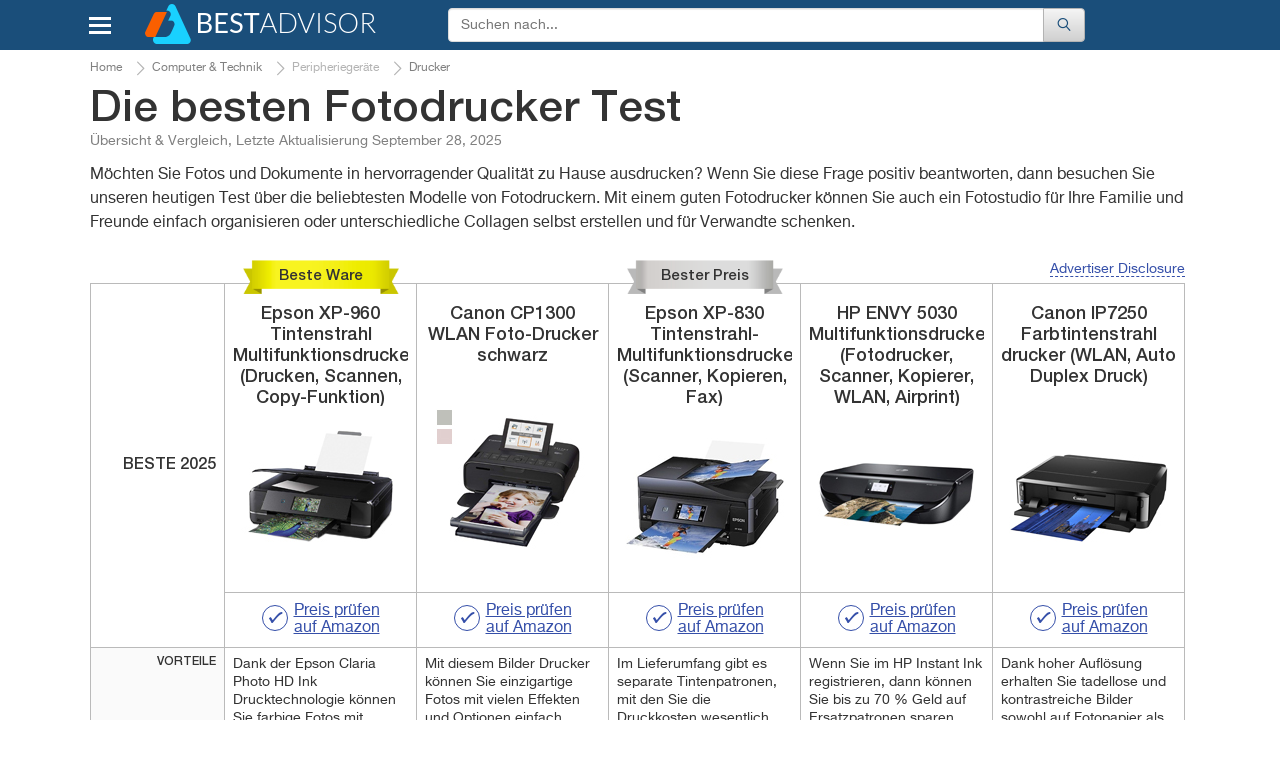

--- FILE ---
content_type: text/html; charset=UTF-8
request_url: https://www.bestadvisor.de/fotodrucker
body_size: 22669
content:
<!DOCTYPE html>
<html lang="de">
<head>

	<title>
        Die besten Fotodrucker Test 2023 auf BestAdvisor.de    </title>
	<meta charset="UTF-8">
	<meta name="csrf-param" content="_csrf">
    <meta name="csrf-token" content="zOQZKOSBffPJVVF_N11Q49fCTDCxWJDyMTjiWsWuyE48SP9m7PXJDxAJL7Fz6SWj8tGRcLSyU8h0K-WJ3hfi4Q==">
    <meta name="description" content="In unserer Übersicht finden Sie 5 beste Die besten Fotodrucker von beliebten Hersteller. Lesen Sie unsere Übersicht durch und wählten passende Die besten Fotodrucker.">
<link href="//cdn.bestadvisor.de/css/main-start.css?r=20220131084326" rel="stylesheet">	<script>var  dataLayer =[{'Date of formation':'2025-11-20 13:04'}];</script>

                <!-- Google Tag Manager -->
        <script>(function(w,d,s,l,i){w[l]=w[l]||[];w[l].push({'gtm.start':
                new Date().getTime(),event:'gtm.js'});var f=d.getElementsByTagName(s)[0],
                j=d.createElement(s),dl=l!='dataLayer'?'&l='+l:'';j.async=true;j.src=
                'https://www.googletagmanager.com/gtm.js?id='+i+dl;f.parentNode.insertBefore(j,f);
            })(window,document,'script','dataLayer','GTM-KB9PNNR');</script>
        <!-- End Google Tag Manager -->
            <script data-ad-client="ca-pub-3556568939020667" async src="https://pagead2.googlesyndication.com/pagead/js/adsbygoogle.js"></script>
    <link rel="canonical" href="https://www.bestadvisor.de/fotodrucker" >
            <link rel="amphtml" href="https://www.bestadvisor.de/amp/fotodrucker">
            <meta name="viewport" content="width=device-width, initial-scale=1.0">

            
	<link rel="shortcut icon" href="/favicon.ico">
	<link rel="apple-touch-icon" href="/apple-touch-icon.png">
	
    <link rel="alternate" type="text/html" hreflang="en-gb" href="https://www.bestadvisers.co.uk/photo-printers" title="United Kingdom"/>
    <link rel="alternate" type="text/html" hreflang="en-us" href="https://www.bestadvisor.com/photo-printers" title="United States"/>
    <link rel="alternate" type="text/html" hreflang="de" href="https://www.bestadvisor.de/fotodrucker" title="Germany"/>
    <!--Awin verification 001-->
</head>
<body>
                <!-- Google Tag Manager (noscript) -->
        <noscript><iframe src="https://www.googletagmanager.com/ns.html?id=GTM-KB9PNNR"
                          height="0" width="0" style="display:none;visibility:hidden"></iframe></noscript>
        <!-- End Google Tag Manager (noscript) -->

		<script type="text/javascript">
		  /* <![CDATA[ */
		  goog_snippet_vars = function() {
			var w = window;
			w.google_conversion_id = 938195131;
			w.google_conversion_label = "D5ruCIXxlGEQu_GuvwM";
			w.google_remarketing_only = false;
		  }
		  // DO NOT CHANGE THE CODE BELOW.
		  goog_report_conversion = function(url) {
			goog_snippet_vars();
			window.google_conversion_format = "3";
			window.google_is_call = true;
			var opt = new Object();
			opt.onload_callback = function() {
			if (typeof(url) != 'undefined') {
			  window.location = url;
			}
		  }
		  var conv_handler = window['google_trackConversion'];
		  if (typeof(conv_handler) == 'function') {
			conv_handler(opt);
		  }
		}
		/* ]]> */
		</script>
		<script type="text/javascript"
		  src="//www.googleadservices.com/pagead/conversion_async.js">
		</script>
	
	    <div id="topBtn"><div><em class="icon-up-open"></em></div></div>
<div id="main-block">
	<header class="navbar navbar-default">
		<div class="container">
			<div class="row rel">
				<div class="navbar-header">
                                        <button id="home-menu-button" type="button" class="navbar-toggle nav-toggle pull-left"><span class="icon-bar"></span><span class="icon-bar"></span><span class="icon-bar"></span></button>
						<nav class="menu " id="menu">
							<ul>
<li class="lvl-1"><span class="lvl1-item">Spielzeuge, Kinder &amp; Baby<span class="icon-right-open-big"></span></span>
<div class="submenu-box">
<div class="rel clearfix">
<div class="backlinktop"><span class="icon-left-open-big"></span> back</div>

<ul>
<li class="lvl-2"><div id="2" class="lvl2-item"><span class="second-line"><span class="second-line2">Kinderwagen &amp; Autositze<span class="icon-right-open-big"></span></span></span></div>
</li>
<li class="lvl-2"><div id="3" class="lvl2-item"><span class="second-line"><span class="second-line2">Aktivität &amp; Ausrüstungen<span class="icon-right-open-big"></span></span></span></div>
</li>
<li class="lvl-2"><div id="6" class="lvl2-item"><span class="second-line"><span class="second-line2">Gesundheit &amp; Sicherheit<span class="icon-right-open-big"></span></span></span></div>
</li>
<li class="lvl-2"><div id="7" class="lvl2-item"><span class="second-line"><span class="second-line2">Ausrüstungen<span class="icon-right-open-big"></span></span></span></div>
</li>
<li class="lvl-2"><div id="10" class="lvl2-item"><span class="second-line"><span class="second-line2">Möbel<span class="icon-right-open-big"></span></span></span></div>
</li>
</ul>
<div class="lvl-4">
</div>
<div class="popular-box">
<div class="title-block">Most Popular Categories</div></div>
</div>
</div>
</li>
<li class="lvl-1"><span class="lvl1-item">Schönheit &amp; Gesundheit<span class="icon-right-open-big"></span></span>
<div class="submenu-box">
<div class="rel clearfix">
<div class="backlinktop"><span class="icon-left-open-big"></span> back</div>

<ul>
<li class="lvl-2"><div id="18" class="lvl2-item"><span class="second-line"><span class="second-line2">Zahnpflege<span class="icon-right-open-big"></span></span></span></div>
</li>
<li class="lvl-2"><div id="21" class="lvl2-item"><span class="second-line"><span class="second-line2">Haarpflege<span class="icon-right-open-big"></span></span></span></div>
</li>
<li class="lvl-2"><div id="22" class="lvl2-item"><span class="second-line"><span class="second-line2">Rasur<span class="icon-right-open-big"></span></span></span></div>
</li>
<li class="lvl-2"><div id="23" class="lvl2-item"><span class="second-line"><span class="second-line2">Gewichtskontrolle<span class="icon-right-open-big"></span></span></span></div>
</li>
<li class="lvl-2"><div id="25" class="lvl2-item"><span class="second-line"><span class="second-line2">Massager<span class="icon-right-open-big"></span></span></span></div>
</li>
<li class="lvl-2"><div id="26" class="lvl2-item"><span class="second-line"><span class="second-line2">Körperpflege<span class="icon-right-open-big"></span></span></span></div>
</li>
<li class="lvl-2"><div id="27" class="lvl2-item"><span class="second-line"><span class="second-line2">Medizin<span class="icon-right-open-big"></span></span></span></div>
</li>
</ul>
<div class="lvl-4">
</div>
<div class="popular-box">
<div class="title-block">Most Popular Categories</div><a class="item" href="/picks/electric-toothbrushes" data-img-src="//cdn.bestadvisor.de/catalog/b4/4b/b44b39e5f34d73f82c9468796088c17f.jpg" data-img-alt="Elektrische Zahnbürsten"><span class="img-wrapper"></span>
Elektrische Zahnbürsten</a>
<a class="item" href="/hair-clippers" data-img-src="//cdn.bestadvisor.de/catalog/69/2f/692fc09224fb62dc2b4c3d95f065417f.jpg" data-img-alt="Haarschneidemaschinen"><span class="img-wrapper"></span>
Haarschneidemaschinen</a>
<a class="item" href="/hair-dryers" data-img-src="//cdn.bestadvisor.de/catalog/10/94/10942650e1586fee8b06866e5515f825.jpg" data-img-alt="Haartrockner"><span class="img-wrapper"></span>
Haartrockner</a>
<a class="item" href="/best-electric-razor" data-img-src="//cdn.bestadvisor.de/catalog/04/e7/04e75089a2cf5843c68a40c04666caef.jpg" data-img-alt="Elektrorasierer"><span class="img-wrapper"></span>
Elektrorasierer</a>
<a class="item" href="/bathroom-scale" data-img-src="//cdn.bestadvisor.de/catalog/6e/1e/6e1e69f82b3807b0d4415ca73f680709.jpg" data-img-alt="Personenwaage"><span class="img-wrapper"></span>
Personenwaage</a>
<a class="item" href="/best-breathalyzer" data-img-src="//cdn.bestadvisor.de/catalog/3e/ea/3eeaeca6472669917cd3e82bf212eeb8.jpg" data-img-alt="Alkoholtester"><span class="img-wrapper"></span>
Alkoholtester</a>
</div>
</div>
</div>
</li>
<li class="lvl-1"><span class="lvl1-item">Automotive &amp; Autopflege<span class="icon-right-open-big"></span></span>
<div class="submenu-box">
<div class="rel clearfix">
<div class="backlinktop"><span class="icon-left-open-big"></span> back</div>

<ul>
<li class="lvl-2"><div id="49" class="lvl2-item"><span class="second-line"><span class="second-line2">Zubehör für Innenraum<span class="icon-right-open-big"></span></span></span></div>
</li>
<li class="lvl-2"><div id="65" class="lvl2-item"><span class="second-line"><span class="second-line2">Automobilelektronik<span class="icon-right-open-big"></span></span></span></div>
</li>
</ul>
<div class="lvl-4">
</div>
<div class="popular-box">
<div class="title-block">Most Popular Categories</div><a class="item" href="/best-car-gps-trackers" data-img-src="//cdn.bestadvisor.de/catalog/da/48/da481006e12788c5276b81f1a699e18e.jpg" data-img-alt="GPS Auto-Verfolger"><span class="img-wrapper"></span>
GPS Auto-Verfolger</a>
</div>
</div>
</div>
</li>
<li class="lvl-1"><span class="lvl1-item">Vorrichtungen<span class="icon-right-open-big"></span></span>
<div class="submenu-box">
<div class="rel clearfix">
<div class="backlinktop"><span class="icon-left-open-big"></span> back</div>

<ul>
<li class="lvl-2"><div id="87" class="lvl2-item"><span class="second-line"><span class="second-line2">Küchengeräte<span class="icon-right-open-big"></span></span></span></div>
</li>
<li class="lvl-2"><div id="88" class="lvl2-item"><span class="second-line"><span class="second-line2">Kühlen, Heizen und Lüften<span class="icon-right-open-big"></span></span></span></div>
</li>
<li class="lvl-2"><div id="90" class="lvl2-item"><span class="second-line"><span class="second-line2">Reinigung und Bodenpflege<span class="icon-right-open-big"></span></span></span></div>
</li>
<li class="lvl-2"><div id="91" class="lvl2-item"><span class="second-line"><span class="second-line2">Haushaltsgeräte<span class="icon-right-open-big"></span></span></span></div>
</li>
<li class="lvl-2"><div id="93" class="lvl2-item"><span class="second-line"><span class="second-line2">Wäsche<span class="icon-right-open-big"></span></span></span></div>
</li>
</ul>
<div class="lvl-4">
</div>
<div class="popular-box">
<div class="title-block">Most Popular Categories</div><a class="item" href="/best-hand-blender" data-img-src="//cdn.bestadvisor.de/catalog/87/5b/875b25994746cc5c8f87eece9a99fcae.jpg" data-img-alt="Stabmixer"><span class="img-wrapper"></span>
Stabmixer</a>
<a class="item" href="/milk-frothers" data-img-src="//cdn.bestadvisor.de/catalog/11/b6/11b63fa5eb778c84e9687dcf68363962.jpg" data-img-alt="Milchaufschäumer"><span class="img-wrapper"></span>
Milchaufschäumer</a>
<a class="item" href="/picks/steam-irons" data-img-src="//cdn.bestadvisor.de/catalog/8a/b7/8ab7d06145f3a7406fef29b17cd197e4.jpg" data-img-alt="Dampfbügeleisen"><span class="img-wrapper"></span>
Dampfbügeleisen</a>
</div>
</div>
</div>
</li>
<li class="lvl-1"><span class="lvl1-item">Verbesserungen &amp; Tools<span class="icon-right-open-big"></span></span>
<div class="submenu-box">
<div class="rel clearfix">
<div class="backlinktop"><span class="icon-left-open-big"></span> back</div>

<ul>
<li class="lvl-2"><div id="185" class="lvl2-item"><span class="second-line"><span class="second-line2">Handwerkzeuge<span class="icon-right-open-big"></span></span></span></div>
</li>
<li class="lvl-2"><div id="190" class="lvl2-item"><span class="second-line"><span class="second-line2">Elektrowerkzeuge<span class="icon-right-open-big"></span></span></span></div>
</li>
<li class="lvl-2"><div id="191" class="lvl2-item"><span class="second-line"><span class="second-line2">Gartenwerkzeuge<span class="icon-right-open-big"></span></span></span></div>
</li>
<li class="lvl-2"><div id="199" class="lvl2-item"><span class="second-line"><span class="second-line2">Sicherheit &amp; Zuverlässigkeit<span class="icon-right-open-big"></span></span></span></div>
</li>
<li class="lvl-2"><div id="1598" class="lvl2-item"><span class="second-line"><span class="second-line2">Werkzeug-Organizer<span class="icon-right-open-big"></span></span></span></div>
</li>
</ul>
<div class="lvl-4">
</div>
<div class="popular-box">
<div class="title-block">Most Popular Categories</div><a class="item" href="/pressure-washer" data-img-src="//cdn.bestadvisor.de/catalog/df/4a/df4a452fbeecbb308cc29c9375816519.jpg" data-img-alt="Hochdruckreiniger"><span class="img-wrapper"></span>
Hochdruckreiniger</a>
</div>
</div>
</div>
</li>
<li class="lvl-1"><span class="lvl1-item">Kleidung, Schuhe &amp; Schmuckwaren<span class="icon-right-open-big"></span></span>
<div class="submenu-box">
<div class="rel clearfix">
<div class="backlinktop"><span class="icon-left-open-big"></span> back</div>

<ul>
<li class="lvl-2"><div id="368" class="lvl2-item"><span class="second-line"><span class="second-line2">Kleidung &amp; Schuhpflege<span class="icon-right-open-big"></span></span></span></div>
</li>
</ul>
<div class="lvl-4">
</div>
<div class="popular-box">
<div class="title-block">Most Popular Categories</div><a class="item" href="/lint-removal" data-img-src="//cdn.bestadvisor.de/catalog/18/31/1831538ef6f3d036d76a160dff7ae5fb.jpg" data-img-alt="Flusenentferner"><span class="img-wrapper"></span>
Flusenentferner</a>
</div>
</div>
</div>
</li>
<li class="lvl-1"><span class="lvl1-item">Computer &amp; Technik<span class="icon-right-open-big"></span></span>
<div class="submenu-box">
<div class="rel clearfix">
<div class="backlinktop"><span class="icon-left-open-big"></span> back</div>

<ul>
<li class="lvl-2"><div id="370" class="lvl2-item"><span class="second-line"><span class="second-line2">Audio &amp; Video<span class="icon-right-open-big"></span></span></span></div>
</li>
<li class="lvl-2"><div id="371" class="lvl2-item"><span class="second-line"><span class="second-line2">Desktop-Computer &amp; Monitoren<span class="icon-right-open-big"></span></span></span></div>
</li>
<li class="lvl-2"><div id="372" class="lvl2-item"><span class="second-line"><span class="second-line2">Laptops &amp; Zubehör<span class="icon-right-open-big"></span></span></span></div>
</li>
<li class="lvl-2"><div id="374" class="lvl2-item"><span class="second-line"><span class="second-line2">Netzeinrichtung<span class="icon-right-open-big"></span></span></span></div>
</li>
<li class="lvl-2"><div id="375" class="lvl2-item"><span class="second-line"><span class="second-line2">Peripheriegeräte<span class="icon-right-open-big"></span></span></span></div>
</li>
<li class="lvl-2"><div id="376" class="lvl2-item"><span class="second-line"><span class="second-line2">Tablets &amp; Tablet Zubehör<span class="icon-right-open-big"></span></span></span></div>
</li>
<li class="lvl-2"><div id="377" class="lvl2-item"><span class="second-line"><span class="second-line2">Smartphones &amp; Zubehör<span class="icon-right-open-big"></span></span></span></div>
</li>
<li class="lvl-2"><div id="378" class="lvl2-item"><span class="second-line"><span class="second-line2">Smartwatches &amp; Uhren<span class="icon-right-open-big"></span></span></span></div>
</li>
<li class="lvl-2"><div id="379" class="lvl2-item"><span class="second-line"><span class="second-line2">Andere Elektronik<span class="icon-right-open-big"></span></span></span></div>
</li>
<li class="lvl-2"><div id="381" class="lvl2-item"><span class="second-line"><span class="second-line2">Kamera &amp; Foto<span class="icon-right-open-big"></span></span></span></div>
</li>
</ul>
<div class="lvl-4">
</div>
<div class="popular-box">
<div class="title-block">Most Popular Categories</div><a class="item" href="/external-hard-drives" data-img-src="//cdn.bestadvisor.de/catalog/92/a8/92a8978e487d818464991e5441965b13.jpg" data-img-alt="Externe Festplatten"><span class="img-wrapper"></span>
Externe Festplatten</a>
<a class="item" href="/picks/tablets" data-img-src="//cdn.bestadvisor.de/catalog/cd/fa/cdfa376f7e60a7f67af536c2d343ddf4.jpg" data-img-alt="Tablets"><span class="img-wrapper"></span>
Tablets</a>
<a class="item" href="/power-banks" data-img-src="//cdn.bestadvisor.de/catalog/5a/ba/5ababf9eee00048e5ac169841e584dd4.jpg" data-img-alt="Powerbanks"><span class="img-wrapper"></span>
Powerbanks</a>
</div>
</div>
</div>
</li>
<li class="lvl-1"><span class="lvl1-item">Hobby &amp; Freizeit<span class="icon-right-open-big"></span></span>
<div class="submenu-box">
<div class="rel clearfix">
<div class="backlinktop"><span class="icon-left-open-big"></span> back</div>

<ul>
<li class="lvl-2"><div id="418" class="lvl2-item"><span class="second-line"><span class="second-line2">Nähen<span class="icon-right-open-big"></span></span></span></div>
</li>
</ul>
<div class="lvl-4">
</div>
<div class="popular-box">
<div class="title-block">Most Popular Categories</div><a class="item" href="/picks/sewing-machines" data-img-src="//cdn.bestadvisor.de/catalog/19/6c/196c27efd48ca392fbc247d6ab64bee5.jpg" data-img-alt="Nähmaschinen"><span class="img-wrapper"></span>
Nähmaschinen</a>
</div>
</div>
</div>
</li>
<li class="lvl-1"><span class="lvl1-item">Haus, Garten &amp; Möbel<span class="icon-right-open-big"></span></span>
<div class="submenu-box">
<div class="rel clearfix">
<div class="backlinktop"><span class="icon-left-open-big"></span> back</div>

<ul>
<li class="lvl-2"><div id="200" class="lvl2-item"><span class="second-line"><span class="second-line2">Beleuchtung<span class="icon-right-open-big"></span></span></span></div>
</li>
<li class="lvl-2"><div id="424" class="lvl2-item"><span class="second-line"><span class="second-line2">Bettzubehör<span class="icon-right-open-big"></span></span></span></div>
</li>
<li class="lvl-2"><div id="425" class="lvl2-item"><span class="second-line"><span class="second-line2">Küche &amp; Eßzimmer<span class="icon-right-open-big"></span></span></span></div>
</li>
<li class="lvl-2"><div id="426" class="lvl2-item"><span class="second-line"><span class="second-line2">Badezimmer<span class="icon-right-open-big"></span></span></span></div>
</li>
<li class="lvl-2"><div id="427" class="lvl2-item"><span class="second-line"><span class="second-line2">Aufbewahrung &amp; Organisation<span class="icon-right-open-big"></span></span></span></div>
</li>
<li class="lvl-2"><div id="429" class="lvl2-item"><span class="second-line"><span class="second-line2">Patio, Rasen &amp; Garten<span class="icon-right-open-big"></span></span></span></div>
</li>
<li class="lvl-2"><div id="430" class="lvl2-item"><span class="second-line"><span class="second-line2">Heimzubehör<span class="icon-right-open-big"></span></span></span></div>
</li>
<li class="lvl-2"><div id="432" class="lvl2-item"><span class="second-line"><span class="second-line2">Möbel für Haus<span class="icon-right-open-big"></span></span></span></div>
</li>
</ul>
<div class="lvl-4">
</div>
<div class="popular-box">
<div class="title-block">Most Popular Categories</div><a class="item" href="/led-desk-lamps" data-img-src="//cdn.bestadvisor.de/catalog/a6/fa/a6fa2819bb43a80369f3ea55ad31a148.jpg" data-img-alt="LED-Schreibtischlampen"><span class="img-wrapper"></span>
LED-Schreibtischlampen</a>
<a class="item" href="/bread-boxes" data-img-src="//cdn.bestadvisor.de/catalog/17/bb/17bb56d8b5319dfcd53432c3d3f9d068.jpg" data-img-alt="Brotkästen"><span class="img-wrapper"></span>
Brotkästen</a>
</div>
</div>
</div>
</li>
<li class="lvl-1"><span class="lvl1-item">Sport &amp; Freizeit<span class="icon-right-open-big"></span></span>
<div class="submenu-box">
<div class="rel clearfix">
<div class="backlinktop"><span class="icon-left-open-big"></span> back</div>

<ul>
<li class="lvl-2"><div id="457" class="lvl2-item"><span class="second-line"><span class="second-line2">Jagd und Angeln<span class="icon-right-open-big"></span></span></span></div>
</li>
<li class="lvl-2"><div id="459" class="lvl2-item"><span class="second-line"><span class="second-line2">Radfahren<span class="icon-right-open-big"></span></span></span></div>
</li>
<li class="lvl-2"><div id="460" class="lvl2-item"><span class="second-line"><span class="second-line2">Spiele für draußen &amp; Aktivitäten<span class="icon-right-open-big"></span></span></span></div>
</li>
<li class="lvl-2"><div id="461" class="lvl2-item"><span class="second-line"><span class="second-line2">Camping &amp; Wandern<span class="icon-right-open-big"></span></span></span></div>
</li>
<li class="lvl-2"><div id="463" class="lvl2-item"><span class="second-line"><span class="second-line2">Training &amp; Fitness<span class="icon-right-open-big"></span></span></span></div>
</li>
<li class="lvl-2"><div id="465" class="lvl2-item"><span class="second-line"><span class="second-line2">Wintersport<span class="icon-right-open-big"></span></span></span></div>
</li>
</ul>
<div class="lvl-4">
</div>
<div class="popular-box">
<div class="title-block">Most Popular Categories</div><a class="item" href="/table-tennis-tables" data-img-src="//cdn.bestadvisor.de/catalog/6e/a1/6ea19e3253e3362759a360aecc262788.jpg" data-img-alt="Tischtennisplatten"><span class="img-wrapper"></span>
Tischtennisplatten</a>
<a class="item" href="/ski-goggles" data-img-src="//cdn.bestadvisor.de/catalog/45/5b/455ba4ff30fc50dfba78c18ace26dd87.jpg" data-img-alt="Skibrillen"><span class="img-wrapper"></span>
Skibrillen</a>
</div>
</div>
</div>
</li>
</ul>
						</nav>

                        <!--navbar-brand-->
                        <a href="/" class="logo navbar-brand">                            <div class="logo-layer"><span class="icon-shape-6"></span></div>
                            <div class="logo-layer"><span class="icon-shape-7"></span></div>
                            <div class="logo-layer"><span class="icon-shape-3"></span></div>
                            </a>
                                                <button type="button" class="navbar-toggle pull-right collapsed switch" data-toggle="collapse" data-target="#search-group" aria-expanded="false"><span class="icon-search5"></span></button>
                </div><!-- Collect the nav links, forms, and other content for toggling -->
                                    <div class="collapse navbar-collapse" id="search-group">
                        <form action="/search" method="get" id="search-form" class="navbar-form navbar-left" role="search">
                            <div class="input-group">
                                <input id="search-input" type="search" name="search" class="form-control"
                                       placeholder="Suchen nach...">
                                                                <div class="input-group-btn">
                                    <button type="submit" class="btn btn-gray-gradient"><span class="icon-search5"></span></button>
                                </div>
                            </div>
                        </form>
                    </div>
                                <!-- /.navbar-collapse -->
            </div>
        </div><!-- /.container-fluid -->
    </header>
        <main>
            <div class="main">
                                    <div class="container">
                        <ul class="breadcrumbs" itemscope="" itemtype="http://schema.org/BreadcrumbList"><li itemprop='itemListElement' itemscope 
                                        itemtype='http://schema.org/ListItem'><a href="/" itemtype="http://schema.org/Thing" itemprop="item"><span itemprop='name'>Home</span></a>
                                        <meta itemprop='position' content='1'>
                                        <span class='icon-right-open-big'></span></li><li itemprop='itemListElement' itemscope itemtype='http://schema.org/ListItem'><a href="/picks/electronics-computers" itemtype="http://schema.org/Thing" itemprop="item"><span itemprop="name">Computer & Technik</span></a>
                <meta itemprop='position' content='2'><span class="icon-right-open-big"></span></li><li>Peripheriegeräte<span class="icon-right-open-big"></span></li><li itemprop='itemListElement' itemscope itemtype='http://schema.org/ListItem'><a href="/picks/printers" itemtype="http://schema.org/Thing" itemprop="item"><span itemprop="name">Drucker</span></a>
                <meta itemprop='position' content='3'><span class="icon-right-open-big"></span></li></ul>                    </div>
                
                <article itemscope itemtype="http://schema.org/Article">
<noscript><link rel="stylesheet" href="css/noscript.css"></noscript>
<header class="container review-header">
		<h1 itemprop="name headline">
              Die besten Fotodrucker Test         </h1>
                <link itemprop="mainEntityOfPage" href="https://www.bestadvisor.de/fotodrucker">
        <meta itemprop="datePublished" content="2018-07-09T14:34:55+0000">
        <meta itemprop="dateModified" content="2025-09-28T09:55:02+0000">
        <div itemprop="publisher" itemscope itemtype="http://schema.org/Organization">
            <meta itemprop="name" content="BestAdvisor">
            <div itemprop="logo" itemscope itemtype="https://schema.org/ImageObject">
                <meta itemprop="url" content="https://www.bestadvisor.de/img/v1/logo-bestadvisor.png">
                <meta itemprop="width" content="894px">
                <meta itemprop="height" content="237px">
            </div>
        </div>
        <div itemprop="image" itemscope itemtype="https://schema.org/ImageObject">
            <meta itemprop="url" content="
                https://cdn.bestadvisor.de/reviews/f4/9c/f49cc284752a07dd0c7ea862bd627619.jpg">
            <meta itemprop="width" content="640">
            <meta itemprop="height" content="420">
        </div>
                    <div itemprop="author" itemscope itemtype="https://schema.org/Person">
                <meta itemprop="name" content="Maria Steal">
            </div>
                        <div class="review-author">
            Übersicht & Vergleich, Letzte Aktualisierung            September 28, 2025        </div>
</header>
<div itemprop="articleBody">
<div class="container">
	<div class="review-description">
			Möchten Sie Fotos und Dokumente in hervorragender Qualität zu Hause ausdrucken? Wenn Sie diese Frage positiv beantworten, dann 										<span class="cut">besuchen Sie unseren heutigen Test über die beliebtesten Modelle von Fotodruckern. Mit einem guten Fotodrucker können Sie auch ein Fotostudio für Ihre Familie und Freunde einfach organisieren oder unterschiedliche Collagen selbst erstellen und für Verwandte schenken.</span>
                <a href="#" class="cut-link inline-type">
                    <span class="more"><span class="more-dots">...</span><span>Mehr lesen</span></span>
                    <span class="less"><span>...Wenig lesen</span></span>
                </a>
				</div>
    <div class="ad-disc-wrap"><div class="ad-disc"><span>Advertiser Disclosure</span></div></div>
    <div class="review-table">
    <div class="table-product-item table-titles loading">
        <div class="t-row"><div class="cell">BESTE 2025</div></div>
        <div class="t-row"><div class="cell bg-faf">VORTEILE</div></div>
        <div class="t-row"><div class="cell bg-faf">NACHTEILE</div></div>
        <div class="t-row"><div class="cell bg-faf">UNSER FAZIT</div></div>
                    <div class="t-row"><div class="cell bg-faf">Typ</div></div>
                    <div class="t-row"><div class="cell bg-faf">Kapazität der Kartusche</div></div>
                    <div class="t-row"><div class="cell bg-faf">Druckauflösung</div></div>
                    <div class="t-row"><div class="cell bg-faf">Druck-geschwindigkeit</div></div>
                    <div class="t-row"><div class="cell bg-faf">Druckmöglichkeiten</div></div>
                    <div class="t-row"><div class="cell bg-faf">Kapazität der Papierkassette</div></div>
                    <div class="t-row"><div class="cell bg-faf">Schnittstellen</div></div>
                    <div class="t-row"><div class="cell bg-faf">Funktionen</div></div>
                    <div class="t-row"><div class="cell bg-faf">Garantie</div></div>
                <div class="t-row"><div class="cell bg-faf">&nbsp;</div></div>
    </div>
    <div class="table-products">
                                <div class="table-product-item table">
                <div class="item-hover"></div>
                <div class="table-content table">
                    <div class="t-row t-row-first">
                        <div class="cell rel">
                                                        <a rel="nofollow" href="/goto/?rid=3591&tag=tcbedeseo-21&url=B01468X6EI&pid=80776" class="first-place goto-link" target="_blank">
                                                            <div class="review-item">
                                                                            <div class="rel">
                                            <div class="label-pick first-place-label label-pick-best">
                                                <div class="rel">
                                                    <img src="//cdn.bestadvisor.de/img/v1/label-pick-best.png" alt="Beste Ware">
                                                    <span>Beste Ware</span>
                                                </div>
                                            </div>
                                        </div>
                                                                                                            <div class="review-item-title">
                                <span>
                                    <span>
                                        Epson                                    </span>
                                    <span>XP-960</span>
                                    Tintenstrahl Multifunktionsdrucker (Drucken, Scannen, Copy-Funktion)                                </span>
                                    </div>
                                    <div class="review-item-image">
                                                                                                                        <img src="//cdn.bestadvisor.de/reviews/56/fa/56faeba6f4aa97fed0d642d33e384392.jpg" alt="Epson XP-960 Tintenstrahl Multifunktionsdrucker (Drucken, Scannen, Copy-Funktion)" title="Epson XP-960 Tintenstrahl Multifunktionsdrucker (Drucken, Scannen, Copy-Funktion) - Bestadvisor">                                    </div>
                                                                        <div class="btn-check-holder">
                                        <div class="btn-check">
                                            <span class="icon_check icon-check"></span>
                                            <div class="check-price-title">
                                        <span>
                                                                                            Preis prüfen<br>auf Amazon                                                                                    </span>
                                            </div>
                                        </div>
                                    </div>
                                                                    </div>
                                                        </a>
                                                    </div>
                    </div>
                    <div class="t-row">
                        <div class="cell">
                            <div class="table-info">
                                <div class="cell-title">VORTEILE</div>
                                <div class="cell-infotext">
                                    <p>Dank der Epson Claria Photo HD Ink Drucktechnologie können Sie farbige Fotos mit hervorragender Farbwiedergabe und hoher Qualität ausdrucken. Die Fotos werden mit hoher Farbstabilität ohne Verlust an Qualität, Farbe und Helligkeit, wenn Sie Original Epson Tinte und Original Epson Fotopapier verwenden.</p>                                </div>
                            </div>
                        </div>
                    </div>
                    <div class="t-row">
                        <div class="cell">
                            <div class="table-info">
                                <div class="cell-title">NACHTEILE</div>
                                <div class="cell-infotext">
                                    <p>Es gibt hier keine automatische Dokumentenzufuhr. </p>                                </div>
                            </div>
                        </div>
                    </div>
                    <div class="t-row">
                        <div class="cell">
                            <div class="table-info">
                                <div class="cell-title">UNSER FAZIT</div>
                                <div class="cell-infotext">
                                    <p>Der Epson Expression Photo XP-960 ist eine gute Lösung, wenn Sie die Fotos in hervorragender Qualität erhalten möchten. Alles, was Epson macht, zeichnet sich durch hohe Qualität und Geschwindigkeit aus. Dieser Fotodrucker besitzt auch gut durchdachte Ausführung.</p>                                </div>
                            </div>
                        </div>
                    </div>
                                            <a href="#" class="detailed">Detaillierte Kennwerte <span class="icon-angle-down pull-right"></span></a>
                                                    <div class="t-row row-hidden-xs">
                                <div class="cell bg-ecf">
                                    <div class="table-info">
                                        <div class="cell-title">
                                            Typ                                        </div>
                                        <div class="cell-infotext"><p>Multifunktionsgerät</p></div>
                                    </div>
                                </div>
                            </div>
                                                    <div class="t-row row-hidden-xs">
                                <div class="cell bg-ecf">
                                    <div class="table-info">
                                        <div class="cell-title">
                                            Kapazität der Kartusche                                        </div>
                                        <div class="cell-infotext"><p>Standardkartuschen: S/W: 240 Seiten, Farbe: 360 Seiten; XL-Patronen: S/W:  500 Seiten, Farbe: 740 Seiten<br/></p></div>
                                    </div>
                                </div>
                            </div>
                                                    <div class="t-row row-hidden-xs">
                                <div class="cell bg-ecf">
                                    <div class="table-info">
                                        <div class="cell-title">
                                            Druckauflösung                                        </div>
                                        <div class="cell-infotext"><p>5760 x 1440 dpi<br/></p></div>
                                    </div>
                                </div>
                            </div>
                                                    <div class="t-row row-hidden-xs">
                                <div class="cell bg-ecf">
                                    <div class="table-info">
                                        <div class="cell-title">
                                            Druck-geschwindigkeit                                        </div>
                                        <div class="cell-infotext"><p>Schwarz: 8.5 ppm, Farbe: 8 ppm<br/></p></div>
                                    </div>
                                </div>
                            </div>
                                                    <div class="t-row row-hidden-xs">
                                <div class="cell bg-ecf">
                                    <div class="table-info">
                                        <div class="cell-title">
                                            Druckmöglichkeiten                                        </div>
                                        <div class="cell-infotext"><p>A3, A4, A5, A6, CD/DVD, Fotopapier 10 x 15 cm<br/></p></div>
                                    </div>
                                </div>
                            </div>
                                                    <div class="t-row row-hidden-xs">
                                <div class="cell bg-ecf">
                                    <div class="table-info">
                                        <div class="cell-title">
                                            Kapazität der Papierkassette                                        </div>
                                        <div class="cell-infotext"><p>100 Blatt Standard, 20 Seiten Fotopapier<br/></p></div>
                                    </div>
                                </div>
                            </div>
                                                    <div class="t-row row-hidden-xs">
                                <div class="cell bg-ecf">
                                    <div class="table-info">
                                        <div class="cell-title">
                                            Schnittstellen                                        </div>
                                        <div class="cell-infotext"><p>Wi-Fi, USB, Ethernet, Wi-Fi Direct<br/></p></div>
                                    </div>
                                </div>
                            </div>
                                                    <div class="t-row row-hidden-xs">
                                <div class="cell bg-ecf">
                                    <div class="table-info">
                                        <div class="cell-title">
                                            Funktionen                                        </div>
                                        <div class="cell-infotext"><p>PictBridge Port, Exif print, Epson Email Print, Epson iPrint Mobile App, Epson Remote Print, Apple AirPrint, Google Cloud Print, Scannen zu Cloud, Scannen zu Facebook<br/></p></div>
                                    </div>
                                </div>
                            </div>
                                                    <div class="t-row row-hidden-xs">
                                <div class="cell bg-ecf">
                                    <div class="table-info">
                                        <div class="cell-title">
                                            Garantie                                        </div>
                                        <div class="cell-infotext"><p>3 Jahre</p></div>
                                    </div>
                                </div>
                            </div>
                                                                                </div>
            </div>
                                <div class="table-product-item table">
                <div class="item-hover"></div>
                <div class="table-content table">
                    <div class="t-row t-row-first">
                        <div class="cell rel">
                                                        <a rel="nofollow" href="/goto/?rid=3591&tag=tcbedeseo-21&url=B074QH7NFF&pid=80777" class="first-place goto-link" target="_blank">
                                                            <div class="review-item">
                                                                                                            <div class="review-item-title">
                                <span>
                                    <span>
                                        Canon                                    </span>
                                    <span>CP1300</span>
                                    WLAN Foto-Drucker schwarz                                </span>
                                    </div>
                                    <div class="review-item-image">
                                                                                                                        <img src="//cdn.bestadvisor.de/reviews/37/ce/37ce7637f38a31a73dfa360e122e8cb6.jpg" alt="Canon CP1300 WLAN Foto-Drucker schwarz" title="Canon CP1300 WLAN Foto-Drucker schwarz - Bestadvisor">                                    </div>
                                                                        <div class="btn-check-holder">
                                        <div class="btn-check">
                                            <span class="icon_check icon-check"></span>
                                            <div class="check-price-title">
                                        <span>
                                                                                            Preis prüfen<br>auf Amazon                                                                                    </span>
                                            </div>
                                        </div>
                                    </div>
                                                                    </div>
                                                        </a>
                                                    </div>
                    </div>
                    <div class="t-row">
                        <div class="cell">
                            <div class="table-info">
                                <div class="cell-title">VORTEILE</div>
                                <div class="cell-infotext">
                                    <p>Mit diesem Bilder Drucker können Sie einzigartige Fotos mit vielen Effekten und Optionen einfach erstellen, einschließlich Collagen oder Fotos auf Dokumente. </p>                                </div>
                            </div>
                        </div>
                    </div>
                    <div class="t-row">
                        <div class="cell">
                            <div class="table-info">
                                <div class="cell-title">NACHTEILE</div>
                                <div class="cell-infotext">
                                    <p>Die Bedienungsanleitung lässt viel zu wünschen übrig. </p>                                </div>
                            </div>
                        </div>
                    </div>
                    <div class="t-row">
                        <div class="cell">
                            <div class="table-info">
                                <div class="cell-title">UNSER FAZIT</div>
                                <div class="cell-infotext">
                                    <p>Dieser elegante und kompakte Canon Selphy CP1300 Fotodrucker mit Wi-Fi-Unterstützung druckt Ihre Fotos von Smartphone, Kamera und anderen Geräten sehr schnell aus. Und die automatische Bildoptimierung verbessert problematische Fotos und macht eine Bildkorrektur.</p>                                </div>
                            </div>
                        </div>
                    </div>
                                            <a href="#" class="detailed">Detaillierte Kennwerte <span class="icon-angle-down pull-right"></span></a>
                                                    <div class="t-row row-hidden-xs">
                                <div class="cell bg-ecf">
                                    <div class="table-info">
                                        <div class="cell-title">
                                            Typ                                        </div>
                                        <div class="cell-infotext"><p>Drucker</p></div>
                                    </div>
                                </div>
                            </div>
                                                    <div class="t-row row-hidden-xs">
                                <div class="cell bg-ecf">
                                    <div class="table-info">
                                        <div class="cell-title">
                                            Kapazität der Kartusche                                        </div>
                                        <div class="cell-infotext"><p>54 Fotos im Format 10 x 15<br/></p></div>
                                    </div>
                                </div>
                            </div>
                                                    <div class="t-row row-hidden-xs">
                                <div class="cell bg-ecf">
                                    <div class="table-info">
                                        <div class="cell-title">
                                            Druckauflösung                                        </div>
                                        <div class="cell-infotext"><p>300 x 300 dpi<br/></p></div>
                                    </div>
                                </div>
                            </div>
                                                    <div class="t-row row-hidden-xs">
                                <div class="cell bg-ecf">
                                    <div class="table-info">
                                        <div class="cell-title">
                                            Druck-geschwindigkeit                                        </div>
                                        <div class="cell-infotext"><p>Schwarz: 41 ppm, Farbe: 25 ppm<br/></p></div>
                                    </div>
                                </div>
                            </div>
                                                    <div class="t-row row-hidden-xs">
                                <div class="cell bg-ecf">
                                    <div class="table-info">
                                        <div class="cell-title">
                                            Druckmöglichkeiten                                        </div>
                                        <div class="cell-infotext"><p>10 x 15, Postkarten, Aufkleber im Kreditkartenformat, Miniaufkleber<br/></p></div>
                                    </div>
                                </div>
                            </div>
                                                    <div class="t-row row-hidden-xs">
                                <div class="cell bg-ecf">
                                    <div class="table-info">
                                        <div class="cell-title">
                                            Kapazität der Papierkassette                                        </div>
                                        <div class="cell-infotext"><p>18 Blatt Fotopapier<br/></p></div>
                                    </div>
                                </div>
                            </div>
                                                    <div class="t-row row-hidden-xs">
                                <div class="cell bg-ecf">
                                    <div class="table-info">
                                        <div class="cell-title">
                                            Schnittstellen                                        </div>
                                        <div class="cell-infotext"><p>Wi-Fi, USB<br/></p></div>
                                    </div>
                                </div>
                            </div>
                                                    <div class="t-row row-hidden-xs">
                                <div class="cell bg-ecf">
                                    <div class="table-info">
                                        <div class="cell-title">
                                            Funktionen                                        </div>
                                        <div class="cell-infotext"><p>PictBridge, AirPrint, Canon Print, Mopria Print Service<br/></p></div>
                                    </div>
                                </div>
                            </div>
                                                    <div class="t-row row-hidden-xs">
                                <div class="cell bg-ecf">
                                    <div class="table-info">
                                        <div class="cell-title">
                                            Garantie                                        </div>
                                        <div class="cell-infotext"><p>2 Jahre</p></div>
                                    </div>
                                </div>
                            </div>
                                                                                </div>
            </div>
                                <div class="table-product-item table">
                <div class="item-hover"></div>
                <div class="table-content table">
                    <div class="t-row t-row-first">
                        <div class="cell rel">
                                                        <a rel="nofollow" href="/goto/?rid=3591&tag=tcbedeseo-21&url=B01468X28S&pid=80778" class="first-place goto-link" target="_blank">
                                                            <div class="review-item">
                                                                                                                <div class="rel">
                                            <div class="label-pick first-place-label label-pick-reasonable">
                                                <div class="rel">
                                                    <img src="//cdn.bestadvisor.de/img/v1/label-pick-reasonable.png" alt="Bester Preis">
                                                    <span>Bester Preis</span>
                                                </div>
                                            </div>
                                        </div>
                                                                        <div class="review-item-title">
                                <span>
                                    <span>
                                        Epson                                    </span>
                                    <span>XP-830</span>
                                    Tintenstrahl-Multifunktionsdrucker (Scanner, Kopieren, Fax)                                </span>
                                    </div>
                                    <div class="review-item-image">
                                                                                                                        <img src="//cdn.bestadvisor.de/reviews/76/42/764265c5b1407681509426bf02cf86ff.jpg" alt="Epson XP-830 Tintenstrahl-Multifunktionsdrucker (Scanner, Kopieren, Fax)" title="Epson XP-830 Tintenstrahl-Multifunktionsdrucker (Scanner, Kopieren, Fax) - Bestadvisor">                                    </div>
                                                                        <div class="btn-check-holder">
                                        <div class="btn-check">
                                            <span class="icon_check icon-check"></span>
                                            <div class="check-price-title">
                                        <span>
                                                                                            Preis prüfen<br>auf Amazon                                                                                    </span>
                                            </div>
                                        </div>
                                    </div>
                                                                    </div>
                                                        </a>
                                                    </div>
                    </div>
                    <div class="t-row">
                        <div class="cell">
                            <div class="table-info">
                                <div class="cell-title">VORTEILE</div>
                                <div class="cell-infotext">
                                    <p>Im Lieferumfang gibt es separate Tintenpatronen, mit den Sie die Druckkosten wesentlich sparen können. Wenn eine Druckerpatrone leer ist, dann sollten Sie nur diese wechseln. Der Fotodrucker unterstützt auch kompatible Druckerpatronen.</p>                                </div>
                            </div>
                        </div>
                    </div>
                    <div class="t-row">
                        <div class="cell">
                            <div class="table-info">
                                <div class="cell-title">NACHTEILE</div>
                                <div class="cell-infotext">
                                    <p>Nach den Updates kann die Software fehlerhaft funktionieren. </p>                                </div>
                            </div>
                        </div>
                    </div>
                    <div class="t-row">
                        <div class="cell">
                            <div class="table-info">
                                <div class="cell-title">UNSER FAZIT</div>
                                <div class="cell-infotext">
                                    <p>Dieses Multifunktionsgerät gehört zur Premium-Klasse, da es hohe Auflösung und ausgezeichnete Druckgeschwindigkeit besitzt. Es ist auch zu sagen, dass dieser Fotodrucker sowohl grafische Dokumente als auch Fotos in hoher Qualität ausdruckt. Da er drahtlose Verbindung (WLAN) unterstützt, können Sie ihn an jeden Ort einfach platzieren, um Platz am Computertisch zu sparen. </p>                                </div>
                            </div>
                        </div>
                    </div>
                                            <a href="#" class="detailed">Detaillierte Kennwerte <span class="icon-angle-down pull-right"></span></a>
                                                    <div class="t-row row-hidden-xs">
                                <div class="cell bg-ecf">
                                    <div class="table-info">
                                        <div class="cell-title">
                                            Typ                                        </div>
                                        <div class="cell-infotext"><p>Multifunktionsgerät<br/></p></div>
                                    </div>
                                </div>
                            </div>
                                                    <div class="t-row row-hidden-xs">
                                <div class="cell bg-ecf">
                                    <div class="table-info">
                                        <div class="cell-title">
                                            Kapazität der Kartusche                                        </div>
                                        <div class="cell-infotext"><p>Ressource der Schwarz Druckerpatrone – 250 Seiten; Ressource der Farb-Druckerpatrone – 300 Seiten<br/></p></div>
                                    </div>
                                </div>
                            </div>
                                                    <div class="t-row row-hidden-xs">
                                <div class="cell bg-ecf">
                                    <div class="table-info">
                                        <div class="cell-title">
                                            Druckauflösung                                        </div>
                                        <div class="cell-infotext"><p>5760 x 1440 dpi<br/></p></div>
                                    </div>
                                </div>
                            </div>
                                                    <div class="t-row row-hidden-xs">
                                <div class="cell bg-ecf">
                                    <div class="table-info">
                                        <div class="cell-title">
                                            Druck-geschwindigkeit                                        </div>
                                        <div class="cell-infotext"><p>Schwarz: 14 ppm, Farbe: 11 ppm<br/></p></div>
                                    </div>
                                </div>
                            </div>
                                                    <div class="t-row row-hidden-xs">
                                <div class="cell bg-ecf">
                                    <div class="table-info">
                                        <div class="cell-title">
                                            Druckmöglichkeiten                                        </div>
                                        <div class="cell-infotext"><p>A3, A4, A5, A6, CD/DVD, Fotopapier 10 x 15 cm<br/></p></div>
                                    </div>
                                </div>
                            </div>
                                                    <div class="t-row row-hidden-xs">
                                <div class="cell bg-ecf">
                                    <div class="table-info">
                                        <div class="cell-title">
                                            Kapazität der Papierkassette                                        </div>
                                        <div class="cell-infotext"><p>100 Blatt Standard, 20 Seiten Fotopapier<br/></p></div>
                                    </div>
                                </div>
                            </div>
                                                    <div class="t-row row-hidden-xs">
                                <div class="cell bg-ecf">
                                    <div class="table-info">
                                        <div class="cell-title">
                                            Schnittstellen                                        </div>
                                        <div class="cell-infotext"><p>Wi-Fi, Ethernet, USB, Wi-Fi Direct<br/></p></div>
                                    </div>
                                </div>
                            </div>
                                                    <div class="t-row row-hidden-xs">
                                <div class="cell bg-ecf">
                                    <div class="table-info">
                                        <div class="cell-title">
                                            Funktionen                                        </div>
                                        <div class="cell-infotext"><p>Epson Connect (iPrint, Email Print, Remote Print Driver, Scannen zu Cloud), Apple AirPrint, Google Cloud Print<br/></p></div>
                                    </div>
                                </div>
                            </div>
                                                    <div class="t-row row-hidden-xs">
                                <div class="cell bg-ecf">
                                    <div class="table-info">
                                        <div class="cell-title">
                                            Garantie                                        </div>
                                        <div class="cell-infotext"><p>2 Jahre</p></div>
                                    </div>
                                </div>
                            </div>
                                                                                </div>
            </div>
                                <div class="table-product-item table">
                <div class="item-hover"></div>
                <div class="table-content table">
                    <div class="t-row t-row-first">
                        <div class="cell rel">
                                                        <a rel="nofollow" href="/goto/?rid=3591&tag=tcbedeseo-21&url=B074PMB9C9&pid=80763" class="first-place goto-link" target="_blank">
                                                            <div class="review-item">
                                                                                                            <div class="review-item-title">
                                <span>
                                    <span>
                                        HP                                    </span>
                                    <span>ENVY 5030</span>
                                    Multifunktionsdrucker (Fotodrucker, Scanner, Kopierer, WLAN, Airprint)                                </span>
                                    </div>
                                    <div class="review-item-image">
                                                                                                                        <img src="//cdn.bestadvisor.de/reviews/35/13/3513cde18299dc1724d28588695170b0.jpg" alt="HP ENVY 5030 Multifunktionsdrucker (Fotodrucker, Scanner, Kopierer, WLAN, Airprint)" title="HP ENVY 5030 Multifunktionsdrucker (Fotodrucker, Scanner, Kopierer, WLAN, Airprint) - Bestadvisor">                                    </div>
                                                                        <div class="btn-check-holder">
                                        <div class="btn-check">
                                            <span class="icon_check icon-check"></span>
                                            <div class="check-price-title">
                                        <span>
                                                                                            Preis prüfen<br>auf Amazon                                                                                    </span>
                                            </div>
                                        </div>
                                    </div>
                                                                    </div>
                                                        </a>
                                                    </div>
                    </div>
                    <div class="t-row">
                        <div class="cell">
                            <div class="table-info">
                                <div class="cell-title">VORTEILE</div>
                                <div class="cell-infotext">
                                    <p>Wenn Sie im HP Instant Ink registrieren, dann können Sie bis zu 70 % Geld auf Ersatzpatronen sparen. Wenn im Fotodrucker die Druckerpatronen leer sind, dann liefert HP Ihnen diese automatisch. Dabei sind die Patronen und Lieferung im Preis enthalten, sodass Sie teure Verbrauchsmaterialien nicht mehr kaufen sollten. </p>                                </div>
                            </div>
                        </div>
                    </div>
                    <div class="t-row">
                        <div class="cell">
                            <div class="table-info">
                                <div class="cell-title">NACHTEILE</div>
                                <div class="cell-infotext">
                                    <p>Beim Farbdruck funktioniert dieser Fotodrucker relativ langsam.</p>                                </div>
                            </div>
                        </div>
                    </div>
                    <div class="t-row">
                        <div class="cell">
                            <div class="table-info">
                                <div class="cell-title">UNSER FAZIT</div>
                                <div class="cell-infotext">
                                    <p>Guter Fotodrucker HP ENVY 5030 ist in einem modernen Design gefertigt und hat ein großes 5.6 Zoll-Touchdisplay. Mit ihm können Sie unterschiedliche Farb- und schwarzweiße Daten in verschiedenen Formaten problemlos ausdrucken, scannen und kopieren.</p>                                </div>
                            </div>
                        </div>
                    </div>
                                            <a href="#" class="detailed">Detaillierte Kennwerte <span class="icon-angle-down pull-right"></span></a>
                                                    <div class="t-row row-hidden-xs">
                                <div class="cell bg-ecf">
                                    <div class="table-info">
                                        <div class="cell-title">
                                            Typ                                        </div>
                                        <div class="cell-infotext"><p>Multifunktionsgerät<br/></p></div>
                                    </div>
                                </div>
                            </div>
                                                    <div class="t-row row-hidden-xs">
                                <div class="cell bg-ecf">
                                    <div class="table-info">
                                        <div class="cell-title">
                                            Kapazität der Kartusche                                        </div>
                                        <div class="cell-infotext"><p>Ressource der Schwarz Druckerpatrone – 300 Seiten; Ressource der Farb-Druckerpatrone – 300 Seiten<br/></p></div>
                                    </div>
                                </div>
                            </div>
                                                    <div class="t-row row-hidden-xs">
                                <div class="cell bg-ecf">
                                    <div class="table-info">
                                        <div class="cell-title">
                                            Druckauflösung                                        </div>
                                        <div class="cell-infotext"><p>4800 x 1200 dpi<br/></p></div>
                                    </div>
                                </div>
                            </div>
                                                    <div class="t-row row-hidden-xs">
                                <div class="cell bg-ecf">
                                    <div class="table-info">
                                        <div class="cell-title">
                                            Druck-geschwindigkeit                                        </div>
                                        <div class="cell-infotext"><p>Schwarz: 10 ppm, Farbe: 7 ppm<br/></p></div>
                                    </div>
                                </div>
                            </div>
                                                    <div class="t-row row-hidden-xs">
                                <div class="cell bg-ecf">
                                    <div class="table-info">
                                        <div class="cell-title">
                                            Druckmöglichkeiten                                        </div>
                                        <div class="cell-infotext"><p>A4, A5, B5, DL, C6, A6<br/></p></div>
                                    </div>
                                </div>
                            </div>
                                                    <div class="t-row row-hidden-xs">
                                <div class="cell bg-ecf">
                                    <div class="table-info">
                                        <div class="cell-title">
                                            Kapazität der Papierkassette                                        </div>
                                        <div class="cell-infotext"><p>125 Blatt Standard<br/></p></div>
                                    </div>
                                </div>
                            </div>
                                                    <div class="t-row row-hidden-xs">
                                <div class="cell bg-ecf">
                                    <div class="table-info">
                                        <div class="cell-title">
                                            Schnittstellen                                        </div>
                                        <div class="cell-infotext"><p>Wi-Fi, USB, Wi-Fi Direct<br/></p></div>
                                    </div>
                                </div>
                            </div>
                                                    <div class="t-row row-hidden-xs">
                                <div class="cell bg-ecf">
                                    <div class="table-info">
                                        <div class="cell-title">
                                            Funktionen                                        </div>
                                        <div class="cell-infotext"><p>HP ePrint, Apple AirPrint,  Scannen zu Email ohne PC, HP Printer Remote App<br/></p></div>
                                    </div>
                                </div>
                            </div>
                                                    <div class="t-row row-hidden-xs">
                                <div class="cell bg-ecf">
                                    <div class="table-info">
                                        <div class="cell-title">
                                            Garantie                                        </div>
                                        <div class="cell-infotext"><p>2 Jahre</p></div>
                                    </div>
                                </div>
                            </div>
                                                                                </div>
            </div>
                                <div class="table-product-item table">
                <div class="item-hover"></div>
                <div class="table-content table">
                    <div class="t-row t-row-first">
                        <div class="cell rel">
                                                        <a rel="nofollow" href="/goto/?rid=3591&tag=tcbedeseo-21&url=B009DA7AZG&pid=80779" class="first-place goto-link" target="_blank">
                                                            <div class="review-item">
                                                                                                            <div class="review-item-title">
                                <span>
                                    <span>
                                        Canon                                    </span>
                                    <span>IP7250</span>
                                    Farbtintenstrahl drucker (WLAN, Auto Duplex Druck)                                </span>
                                    </div>
                                    <div class="review-item-image">
                                                                                                                        <img src="//cdn.bestadvisor.de/reviews/1b/a2/1ba2327a3c4a53db391d4f74715514f4.jpg" alt="Canon IP7250 Farbtintenstrahl drucker (WLAN, Auto Duplex Druck)" title="Canon IP7250 Farbtintenstrahl drucker (WLAN, Auto Duplex Druck) - Bestadvisor">                                    </div>
                                                                        <div class="btn-check-holder">
                                        <div class="btn-check">
                                            <span class="icon_check icon-check"></span>
                                            <div class="check-price-title">
                                        <span>
                                                                                            Preis prüfen<br>auf Amazon                                                                                    </span>
                                            </div>
                                        </div>
                                    </div>
                                                                    </div>
                                                        </a>
                                                    </div>
                    </div>
                    <div class="t-row">
                        <div class="cell">
                            <div class="table-info">
                                <div class="cell-title">VORTEILE</div>
                                <div class="cell-infotext">
                                    <p>Dank hoher Auflösung erhalten Sie tadellose und kontrastreiche Bilder sowohl auf Fotopapier als auch auf Briefumschlägen oder herkömmlichem Papier. </p>                                </div>
                            </div>
                        </div>
                    </div>
                    <div class="t-row">
                        <div class="cell">
                            <div class="table-info">
                                <div class="cell-title">NACHTEILE</div>
                                <div class="cell-infotext">
                                    <p>Der Fotodrucker sieht massiv aus. </p>                                </div>
                            </div>
                        </div>
                    </div>
                    <div class="t-row">
                        <div class="cell">
                            <div class="table-info">
                                <div class="cell-title">UNSER FAZIT</div>
                                <div class="cell-infotext">
                                    <p>Canon Pixma iP7250 ist ein ausgezeichneter Tintenstrahldrucker, der für ein kleines Büro oder Heimgebrauch perfekt geeignet ist. Mit ihm können Sie Fotos, Kursarbeit oder Diplomarbeit usw. einfach ausdrucken. Und mit der Duplex-Funktion können Sie viel Blätter Papier sparen.</p>                                </div>
                            </div>
                        </div>
                    </div>
                                            <a href="#" class="detailed">Detaillierte Kennwerte <span class="icon-angle-down pull-right"></span></a>
                                                    <div class="t-row row-hidden-xs">
                                <div class="cell bg-ecf">
                                    <div class="table-info">
                                        <div class="cell-title">
                                            Typ                                        </div>
                                        <div class="cell-infotext"><p>Drucker</p></div>
                                    </div>
                                </div>
                            </div>
                                                    <div class="t-row row-hidden-xs">
                                <div class="cell bg-ecf">
                                    <div class="table-info">
                                        <div class="cell-title">
                                            Kapazität der Kartusche                                        </div>
                                        <div class="cell-infotext"><p>Standardkartuschen: S/W pigmentiert: 300 Seiten, Farbe: bis zu 344 Seiten; XL-Druckerpatronen: S/W pigmentiert: 500 Seiten, Farbe: bis zu 695 Seiten<br/></p></div>
                                    </div>
                                </div>
                            </div>
                                                    <div class="t-row row-hidden-xs">
                                <div class="cell bg-ecf">
                                    <div class="table-info">
                                        <div class="cell-title">
                                            Druckauflösung                                        </div>
                                        <div class="cell-infotext"><p>9600 x 2400 dpi<br/></p></div>
                                    </div>
                                </div>
                            </div>
                                                    <div class="t-row row-hidden-xs">
                                <div class="cell bg-ecf">
                                    <div class="table-info">
                                        <div class="cell-title">
                                            Druck-geschwindigkeit                                        </div>
                                        <div class="cell-infotext"><p>Schwarz: 15 ppm, Farbe: 10 ppm<br/></p></div>
                                    </div>
                                </div>
                            </div>
                                                    <div class="t-row row-hidden-xs">
                                <div class="cell bg-ecf">
                                    <div class="table-info">
                                        <div class="cell-title">
                                            Druckmöglichkeiten                                        </div>
                                        <div class="cell-infotext"><p>A4, A5, B5, Letter, Legal, Umschläge (DL-Format oder Commercial 10), 20 x 25 cm, 10 x 15 cm, 13 x 18 cm<br/></p></div>
                                    </div>
                                </div>
                            </div>
                                                    <div class="t-row row-hidden-xs">
                                <div class="cell bg-ecf">
                                    <div class="table-info">
                                        <div class="cell-title">
                                            Kapazität der Papierkassette                                        </div>
                                        <div class="cell-infotext"><p>125 Blatt Standard, 20 Seiten Fotopapier<br/></p></div>
                                    </div>
                                </div>
                            </div>
                                                    <div class="t-row row-hidden-xs">
                                <div class="cell bg-ecf">
                                    <div class="table-info">
                                        <div class="cell-title">
                                            Schnittstellen                                        </div>
                                        <div class="cell-infotext"><p>Wi-Fi, USB<br/></p></div>
                                    </div>
                                </div>
                            </div>
                                                    <div class="t-row row-hidden-xs">
                                <div class="cell bg-ecf">
                                    <div class="table-info">
                                        <div class="cell-title">
                                            Funktionen                                        </div>
                                        <div class="cell-infotext"><p>AirPrint, Canon Print<br/></p></div>
                                    </div>
                                </div>
                            </div>
                                                    <div class="t-row row-hidden-xs">
                                <div class="cell bg-ecf">
                                    <div class="table-info">
                                        <div class="cell-title">
                                            Garantie                                        </div>
                                        <div class="cell-infotext"><p>2 Jahre</p></div>
                                    </div>
                                </div>
                            </div>
                                                                                </div>
            </div>
            </div>
    <div class="clearfix"></div>
</div>

<div class="review-table duplicate ">
    <div class="table-product-item table-titles">
        <div class="t-row"><div class="cell">&nbsp;</div></div>
    </div>
    <div class="table-products">
                                <div class="table-product-item table">
                <div class="t-row">
                    <div class="cell rel">
                        <div class="item-hover"></div>
                                                <a rel="nofollow" href="/goto/?rid=3591&tag=tcbedeseo-21&url=B01468X6EI&pid=80776" class="second-place goto-link" target="_blank">
                        
                            <div class="review-item">
                                <div class="review-item-image">
                                                                                                            <img src="//cdn.bestadvisor.de/reviews/56/fa/56faeba6f4aa97fed0d642d33e384392.jpg" alt="Epson XP-960 Tintenstrahl Multifunktionsdrucker (Drucken, Scannen, Copy-Funktion)" title="Epson XP-960 Tintenstrahl Multifunktionsdrucker (Drucken, Scannen, Copy-Funktion) - Bestadvisor">                                </div>
                                <div class="review-item-title">
                                    <span>Epson XP-960</span>
                                </div>
                                                                <div class="btn-check-holder">
                                    <div  class="btn-check">
                                        <span class="icon_check icon-check"></span>
                                        <div class="check-price-title">
                                        <span>
                                                                                            Preis prüfen<br>auf Amazon                                                                                    </span>
                                        </div>
                                    </div>
                                </div>
                                                            </div>
                                                </a>
                                            </div>
                </div>
                            </div>
                                <div class="table-product-item table">
                <div class="t-row">
                    <div class="cell rel">
                        <div class="item-hover"></div>
                                                <a rel="nofollow" href="/goto/?rid=3591&tag=tcbedeseo-21&url=B074QH7NFF&pid=80777" class="second-place goto-link" target="_blank">
                        
                            <div class="review-item">
                                <div class="review-item-image">
                                                                                                            <img src="//cdn.bestadvisor.de/reviews/37/ce/37ce7637f38a31a73dfa360e122e8cb6.jpg" alt="Canon CP1300 WLAN Foto-Drucker schwarz" title="Canon CP1300 WLAN Foto-Drucker schwarz - Bestadvisor">                                </div>
                                <div class="review-item-title">
                                    <span>Canon CP1300</span>
                                </div>
                                                                <div class="btn-check-holder">
                                    <div  class="btn-check">
                                        <span class="icon_check icon-check"></span>
                                        <div class="check-price-title">
                                        <span>
                                                                                            Preis prüfen<br>auf Amazon                                                                                    </span>
                                        </div>
                                    </div>
                                </div>
                                                            </div>
                                                </a>
                                            </div>
                </div>
                            </div>
                                <div class="table-product-item table">
                <div class="t-row">
                    <div class="cell rel">
                        <div class="item-hover"></div>
                                                <a rel="nofollow" href="/goto/?rid=3591&tag=tcbedeseo-21&url=B01468X28S&pid=80778" class="second-place goto-link" target="_blank">
                        
                            <div class="review-item">
                                <div class="review-item-image">
                                                                                                            <img src="//cdn.bestadvisor.de/reviews/76/42/764265c5b1407681509426bf02cf86ff.jpg" alt="Epson XP-830 Tintenstrahl-Multifunktionsdrucker (Scanner, Kopieren, Fax)" title="Epson XP-830 Tintenstrahl-Multifunktionsdrucker (Scanner, Kopieren, Fax) - Bestadvisor">                                </div>
                                <div class="review-item-title">
                                    <span>Epson XP-830</span>
                                </div>
                                                                <div class="btn-check-holder">
                                    <div  class="btn-check">
                                        <span class="icon_check icon-check"></span>
                                        <div class="check-price-title">
                                        <span>
                                                                                            Preis prüfen<br>auf Amazon                                                                                    </span>
                                        </div>
                                    </div>
                                </div>
                                                            </div>
                                                </a>
                                            </div>
                </div>
                            </div>
                                <div class="table-product-item table">
                <div class="t-row">
                    <div class="cell rel">
                        <div class="item-hover"></div>
                                                <a rel="nofollow" href="/goto/?rid=3591&tag=tcbedeseo-21&url=B074PMB9C9&pid=80763" class="second-place goto-link" target="_blank">
                        
                            <div class="review-item">
                                <div class="review-item-image">
                                                                                                            <img src="//cdn.bestadvisor.de/reviews/35/13/3513cde18299dc1724d28588695170b0.jpg" alt="HP ENVY 5030 Multifunktionsdrucker (Fotodrucker, Scanner, Kopierer, WLAN, Airprint)" title="HP ENVY 5030 Multifunktionsdrucker (Fotodrucker, Scanner, Kopierer, WLAN, Airprint) - Bestadvisor">                                </div>
                                <div class="review-item-title">
                                    <span>HP ENVY 5030</span>
                                </div>
                                                                <div class="btn-check-holder">
                                    <div  class="btn-check">
                                        <span class="icon_check icon-check"></span>
                                        <div class="check-price-title">
                                        <span>
                                                                                            Preis prüfen<br>auf Amazon                                                                                    </span>
                                        </div>
                                    </div>
                                </div>
                                                            </div>
                                                </a>
                                            </div>
                </div>
                            </div>
                                <div class="table-product-item table">
                <div class="t-row">
                    <div class="cell rel">
                        <div class="item-hover"></div>
                                                <a rel="nofollow" href="/goto/?rid=3591&tag=tcbedeseo-21&url=B009DA7AZG&pid=80779" class="second-place goto-link" target="_blank">
                        
                            <div class="review-item">
                                <div class="review-item-image">
                                                                                                            <img src="//cdn.bestadvisor.de/reviews/1b/a2/1ba2327a3c4a53db391d4f74715514f4.jpg" alt="Canon IP7250 Farbtintenstrahl drucker (WLAN, Auto Duplex Druck)" title="Canon IP7250 Farbtintenstrahl drucker (WLAN, Auto Duplex Druck) - Bestadvisor">                                </div>
                                <div class="review-item-title">
                                    <span>Canon IP7250</span>
                                </div>
                                                                <div class="btn-check-holder">
                                    <div  class="btn-check">
                                        <span class="icon_check icon-check"></span>
                                        <div class="check-price-title">
                                        <span>
                                                                                            Preis prüfen<br>auf Amazon                                                                                    </span>
                                        </div>
                                    </div>
                                </div>
                                                            </div>
                                                </a>
                                            </div>
                </div>
                            </div>
            </div>
    <div class="clearfix"></div>
</div>
    <div class="ad-dics-content">
        <div class="close">X</div>
        <p>This site is a free online resource that strives to offer helpful content and comparison features to its visitors. Please be advised that the operator of this site accepts advertising compensation from certain companies that appear on the site, and such compensation impacts the location and order in which the companies (and/or their products) are presented, and in some cases may also impact the scoring that is assigned to them. The scoring that appears on this site is determined by the site operator in its sole discretion, and should NOT be relied upon for accuracy purposes. In fact, Company/product listings on this page DO NOT imply endorsement by the site operator. Except as expressly set forth in our Terms of Use, all representations and warranties regarding the information presented on this page are disclaimed. The information which appears on this site is subject to change at any time.           <a href="http://paidforadvertising.com/" target="_blank" rel="nofollow">
            More info</a>
        </p>
    </div>
        </div>
    <div class="bg-gray-lighter sim-reviews-block text-center">
        <div class="container">
            									<a href="/laser-printers" class="btn bg-fff">
						Die besten Laserdrucker					</a>
				            									<a href="/multifunktionsdrucker" class="btn bg-fff">
						Die besten Multifunktionsdrucker					</a>
				            									<a href="#" onClick="return false" class="btn bg-fff btn-tab-selected">
						Die besten Fotodrucker					</a>
				            									<a href="/tintenstrahldrucker" class="btn bg-fff">
						Die besten Tintenstrahldrucker					</a>
				            									<a href="/besten-bondrucker" class="btn bg-fff">
						Die besten Bondrucker					</a>
				                    </div>
    </div>
<div class="bg-gray-lighter">
	<div class="container review-page-container">
        <div class="clearfix">
            <aside class="navigation-panel-list-block pull-right">
                <div class="navigation-panel-list">
                    <p>
                        <b>Inhalt</b>
                    </p>
                    <ol>
                        <li><span>Übersichten</span>
                            <ol>
                                                                    <li><a href="#product-1">Epson XP-960</a></li>
                                                                    <li><a href="#product-2">Canon CP1300</a></li>
                                                                    <li><a href="#product-3">Epson XP-830</a></li>
                                                                    <li><a href="#product-4">HP ENVY 5030</a></li>
                                                                    <li><a href="#product-5">Canon IP7250</a></li>
                                                            </ol>
                        </li>
                                                                                                    <li><a href="#wii">Was ist das</a></li>
                                                                            <li><a href="#wtlf">Welche Features zu vergleichen</a></li>
                                                                                                                                                                    </ol>
                </div>
            </aside>
                        <div class="what-block">
                <div class="cell">
                    <div>
                        <script async src="https://pagead2.googlesyndication.com/pagead/js/adsbygoogle.js"></script>
                        <!-- RightUnder -->
                        <ins class="adsbygoogle"
                             style="display:inline-block;width:336px;height:280px"
                             data-ad-client="ca-pub-3556568939020667"
                             data-ad-slot="1991945818"></ins>
                        <script>
                            (adsbygoogle = window.adsbygoogle || []).push({});
                        </script>
                    </div>
                    <div>
                        <script async src="https://pagead2.googlesyndication.com/pagead/js/adsbygoogle.js"></script>
                        <!-- RightUnder -->
                        <ins class="adsbygoogle"
                             style="display:inline-block;width:336px;height:280px"
                             data-ad-client="ca-pub-3556568939020667"
                             data-ad-slot="1991945818"></ins>
                        <script>
                            (adsbygoogle = window.adsbygoogle || []).push({});
                        </script>
                    </div>
                </div>
            </div>
                    </div>
		        <div>
                                            <section class="product" id="product-1">
                                            <div class="item-head-image">
                                                                                    <a class="descrition-link goto-link" href="/goto/?rid=3591&tag=tcbedeseo-21&url=B01468X6EI&pid=80776" target="_blank">
                                                            <div>
                                    <img src="//cdn.bestadvisor.de/reviews/af/fc/affc3587827bb68dd70e29e03810cfd1.jpg" alt="Die Übersicht über die Epson XP-960 Tintenstrahl Multifunktionsdrucker (Drucken, Scannen, Copy-Funktion)" title="Epson XP-960 Tintenstrahl Multifunktionsdrucker (Drucken, Scannen, Copy-Funktion) - Bestadvisor" alt="Epson XP-960 Tintenstrahl Multifunktionsdrucker (Drucken, Scannen, Copy-Funktion) - Bestadvisor">
                                                                        <h3>Epson XP-960</h3>
                                </div>
                                <span class="btn btn-hg btn-check-huge btn-block third-button"><span class="icon-check"></span> <span>Preis prüfen</span></span>
                            </a>
                        </div>
                                        <div class="item-main-title">
                                                <h3>Epson XP-960</h3>
                                            </div>
                                        <div class="product-description">
                        <h4 class="section-title">Die beste Lösung für Ausdrucken von Bildern in höchster Qualität</h4>
                        <div><p>Der Epson Expression Photo XP-960 Drucker ist ein ausgezeichnetes Multifunktionsgerät, mit dem Sie die Fotos nur in höchster Qualität erhalten. Dieses Modell von Epson hat auch hohe Qualität, Druckgeschwindigkeit und perfekte Ausführung, da es zum Fotodruck vorgesehen ist. Wenn Sie ein professioneller Fotograf sind, dann können Sie für sich dieses Modell des Fotodruckers einfach erwerben, um die Fotos zu Hause auszudrucken. </p><p>Dieser Drucker für Fotografen ist mit einem großen Touch-Display ausgestattet, das 10.9 cm groß ist. Er kann auch die Daten im A3-Papierformat ausdrucken und die Dokumente in den Formaten A5, A6, 10 x 15 cm, A4 scannen oder kopieren (einschließlich Bedrucken auf einer CD/DVD). Die Auflösung beträgt dabei 5760 x 1440 dpi. Und die ausgedruckten Daten werden in HD-Qualität ausgedruckt. Der Fotodrucker funktioniert auch mit sechs Farben dank der Epson Claria Photo HD Ink Technologie. Auf diese Weise erhalten Sie scharfe und brillante Bilder mit hervorragender Farbwiedergabe und ausgezeichneter Qualität als vom Fotostudio. Epson bietet schon 200 Jahre hohe Farbstabilität von Fotos bei der Verwendung von nur Original-Tinte. </p><p><span>Der Fotodrucker von Epson hat auch hohe Druckgeschwindigkeit, die 8.5 Blätter pro Minute im Monochrom-Modus und 8 Blätter im Farbmodus beträgt. Das Modell unterstützt auch die folgenden Verbindungstypen: Wi-Fi, Ethernet, USB, Wi-Fi Direct, was breitere Möglichkeiten bietet, und zwar: Sie können die Daten von jedem mobilen Gerät wie<a href="/best-tablets" data-attr="linking-review"> Tablett </a>oder Handy einfach ausdrucken.</span><br/></p><div>Außerdem können Sie die Dokumente und Fotos mit der Epson iPrint-App und Epson Email Print-Funktion von jedem Ort ausdrucken oder scannen. Der Fotodrucker Epson Expression Photo XP-960 unterstützt auch eine Drucktechnologie von Apple (kabelloser Druck), Google und die PictBridge-Funktion, die zum Drucken von digitalen Fotos direkt von Kamera entwickelt wurde, ohne einen <a href="/gaming-pcs" data-attr="linking-review">PC</a> zu verwenden. </div></div>
                        <div class="sticky-table">
                            <div class="cell">
                                                                    <div class="text-center">
                                        <img src="//cdn.bestadvisor.de/reviews/4e/03/4e03aa0cd2b30fb00d9b7ef21afcfbee.jpg" alt="Die Übersicht über die Epson XP-960 Tintenstrahl Multifunktionsdrucker (Drucken, Scannen, Copy-Funktion)" title="Die Übersicht über die Epson XP-960 Tintenstrahl Multifunktionsdrucker (Drucken, Scannen, Copy-Funktion) - Bestadvisor">
										                                    </div>
                                                                                                                                    <h4 class="section-title">Zusätzliche Information</h4>
                                    <p>
                                                                                    <a rel="nofollow" target="_blank" href="https://epson.com/For-Home/Printers/Photo/Epson-Expression-Photo-XP-960-Small-in-One-All-in-One-Printer/p/C11CE82201" class="manual-link"><span class="icon-book-1"></span>Benutzerführung</a>
                                                                                                                            &nbsp; &nbsp; <a rel="nofollow" target="_blank" href="https://www.epson.ch/products/printers/inkjet-printers/consumer/expression-photo-xp-960" class="manufacturer-link"><span class="icon-article-alt"></span> Hersteller</a>
                                                                            </p>
                                                                                                <hr>
                                                                


                                                               <div class="productChartsData">
                                        <script>
                                            var productChartData = [
                                                {"77872":{"title":"Epson XP-960","characteristic":"","units":"","charts":[{"id":77872,"title":"Epson XP-960","value":8},{"id":16495,"title":"Epson XP-830","value":11},{"id":120017,"title":"HP ENVY 5030","value":7}]}}                                            ];
                                        </script>
                                </div>
                                                                                                   <div class="chart">
                                        <noscript>
                                            <div>
                                                <p class="chart_title"></p>
                                                                                                    <div class="prod_item">
                                                        <p>Epson XP-960: 8 </p>
                                                    </div>
                                                                                                    <div class="prod_item">
                                                        <p>Epson XP-830: 11 </p>
                                                    </div>
                                                                                                    <div class="prod_item">
                                                        <p>HP ENVY 5030: 7 </p>
                                                    </div>
                                                                                            </div>
                                        </noscript>
                                        <canvas id="productChart77872"></canvas>
                                    </div>
                                
                                                            </div>
                            <div class="cell sticky-cell">
                                <div class="sticky-layout">
                                    
                                                                            <div class="item-image fourth-place nolink">
                                            <img src="//cdn.bestadvisor.de/reviews/56/fa/56faeba6f4aa97fed0d642d33e384392.jpg" alt="Epson XP-960">
                                                                                        <div class="item-title">
                                                Epson XP-960                                            </div>
                                        </div>

                                                                    </div>
                            </div>
                        </div>
                    </div>
                </section>
                                                            <div class="reviw-baner-big">
                            <script async src="https://pagead2.googlesyndication.com/pagead/js/adsbygoogle.js"></script>
                            <!-- BA Reviews Responsive -->
                            <ins class="adsbygoogle"
                                 style="display:block"
                                 data-ad-client="ca-pub-3556568939020667"
                                 data-ad-slot="4973332372"
                                 data-ad-format="auto"
                                 data-full-width-responsive="true"></ins>
                            <script>
                                (adsbygoogle = window.adsbygoogle || []).push({});
                            </script>
                        </div>
                                                                        &nbsp;
                                            <section class="product" id="product-2">
                                            <div class="item-head-image">
                                                                                    <a class="descrition-link goto-link" href="/goto/?rid=3591&tag=tcbedeseo-21&url=B074QH7NFF&pid=80777" target="_blank">
                                                            <div>
                                    <img src="//cdn.bestadvisor.de/img/v1/loader-blue.gif" data-src="//cdn.bestadvisor.de/reviews/de/fc/defcb52b81c6e7b046d2f68d42fff2fe.jpg" alt="Die Übersicht über die Canon CP1300 WLAN Foto-Drucker schwarz" title="Canon CP1300 WLAN Foto-Drucker schwarz - Bestadvisor" alt="Canon CP1300 WLAN Foto-Drucker schwarz - Bestadvisor">
                                                                            <noscript>
                                            <img src="//cdn.bestadvisor.de/reviews/de/fc/defcb52b81c6e7b046d2f68d42fff2fe.jpg" alt="Die Übersicht über die Canon CP1300 WLAN Foto-Drucker schwarz" title="Canon CP1300 WLAN Foto-Drucker schwarz - Bestadvisor" alt="Canon CP1300 WLAN Foto-Drucker schwarz - Bestadvisor">
                                        </noscript>
                                                                        <h3>Canon CP1300</h3>
                                </div>
                                <span class="btn btn-hg btn-check-huge btn-block third-button"><span class="icon-check"></span> <span>Preis prüfen</span></span>
                            </a>
                        </div>
                                        <div class="item-main-title">
                                                <h3>Canon CP1300</h3>
                                            </div>
                                        <div class="product-description">
                        <h4 class="section-title">Stilvoller und kompakter Fotodrucker</h4>
                        <div><p>In unserem Test gibt es noch ein interessantes Modell des Fotodruckers, das sehr stilvoll und kompakt ist. Das ist Canon Selphy CP1300. Dieser Fotodrucker ist eine gute Lösung für jeden Fotografen und diejenigen, die gerne Fotos machen oder diese in höchster Qualität erhalten möchten. Da dieser Drucker für Fotos WLAN unterstützt und mit Canon PRINT App, Mopria Print Service und AirPrint App kompatibel ist, können Sie die Fotos direkt von Ihrem Smartphone,<a href="/android-tablets" data-attr="linking-review"> Tablett</a>, Kamera und anderen mobilen Geräten problemlos ausdrucken. Die Bedienung dieses Geräts ist auch einfach. Auf dem geneigten Display mit einer Diagonale von 8.1 cm werden alle wichtigen Druckfunktionen angezeigt.</p><p>Der Fotodrucker Canon Selphy CP1300 kann auch die Fotos mit maximaler Größe von 10 x 15 cm einfach ausdrucken. Es gibt auch die Möglichkeit, die Bilder im Format einer Kreditkarte, quadratische Aufkleber und Mini-Aufkleber (8 St. auf dem Blatt) auszudrucken. Insgesamt können Sie in eine Papierkassette 18 Blätter Fotopapier problemlos einlegen. Die Papierkassette ist auch vor Staub gut geschützt. </p><p>Mithilfe dieses Fotodruckers können Sie nicht nur die Dokumente ausdrucken, sondern erstellen einzigartige Fotos mit einer Vielzahl von Effekten, einschließlich Fotocollage und Fotos auf Dokumente. Der Fotodrucker besitzt auch  automatische Bildoptimierung, wodurch die problematischen Fotos deutlich verbessert werden. </p><div>Im Lieferumfang finden Sie auch zwei Druckpatronen – eine Farbdruckpatrone und eine Schwarz Druckpatrone, deren Druckressource 54 Fotos im Format von 10 x 15 beträgt. Die Fotos werden auch sehr lange hell und scharf, da das Fotopapier von Epson eine spezielle Beschichtung besitzt. Die Fotos bleiben somit 100 Jahre lang unverändert (wenn diese in einem Fotoalbum aufbewahrt werden). </div></div>
                        <div class="sticky-table">
                            <div class="cell">
                                                                    <div class="text-center">
                                        <img src="//cdn.bestadvisor.de/img/v1/loader-blue.gif" data-src="//cdn.bestadvisor.de/reviews/ed/cc/edcc19170a73bf5dd47427f59d642ae6.jpg" alt="Die Übersicht über die Canon CP1300 WLAN Foto-Drucker schwarz" title="Die Übersicht über die Canon CP1300 WLAN Foto-Drucker schwarz - Bestadvisor">
																					<noscript>
												<img src="//cdn.bestadvisor.de/reviews/ed/cc/edcc19170a73bf5dd47427f59d642ae6.jpg" alt="Die Übersicht über die Canon CP1300 WLAN Foto-Drucker schwarz" title="Die Übersicht über die Canon CP1300 WLAN Foto-Drucker schwarz - Bestadvisor">
											</noscript>
										                                    </div>
                                                                                                                                    <h4 class="section-title">Zusätzliche Information</h4>
                                    <p>
                                                                                    <a rel="nofollow" target="_blank" href="https://images-eu.ssl-images-amazon.com/images/I/B1d%2Bm0z7FFS.pdf" class="manual-link"><span class="icon-book-1"></span>Benutzerführung</a>
                                                                                                                            &nbsp; &nbsp; <a rel="nofollow" target="_blank" href="https://www.canon.de/printers/selphy-cp1300/" class="manufacturer-link"><span class="icon-article-alt"></span> Hersteller</a>
                                                                            </p>
                                                                                                <hr>
                                                                


                                                               
                                                            </div>
                            <div class="cell sticky-cell">
                                <div class="sticky-layout">
                                    
                                                                            <div class="item-image fourth-place nolink">
                                            <img src="//cdn.bestadvisor.de/img/v1/loader-blue.gif" data-src="//cdn.bestadvisor.de/reviews/37/ce/37ce7637f38a31a73dfa360e122e8cb6.jpg" alt="Canon CP1300">
                                                                                            <noscript>
                                                    <img src="//cdn.bestadvisor.de/reviews/37/ce/37ce7637f38a31a73dfa360e122e8cb6.jpg" alt="Canon CP1300 WLAN Foto-Drucker schwarz">
                                                </noscript>
                                                                                        <div class="item-title">
                                                Canon CP1300                                            </div>
                                        </div>

                                                                    </div>
                            </div>
                        </div>
                    </div>
                </section>
                                &nbsp;
                                            <section class="product" id="product-3">
                                            <div class="item-head-image">
                                                                                    <a class="descrition-link goto-link" href="/goto/?rid=3591&tag=tcbedeseo-21&url=B01468X28S&pid=80778" target="_blank">
                                                            <div>
                                    <img src="//cdn.bestadvisor.de/img/v1/loader-blue.gif" data-src="//cdn.bestadvisor.de/reviews/1e/a4/1ea4db087c2d90aaa6374df8df638023.jpg" alt="Die Übersicht über die Epson XP-830 Tintenstrahl-Multifunktionsdrucker (Scanner, Kopieren, Fax)" title="Epson XP-830 Tintenstrahl-Multifunktionsdrucker (Scanner, Kopieren, Fax) - Bestadvisor" alt="Epson XP-830 Tintenstrahl-Multifunktionsdrucker (Scanner, Kopieren, Fax) - Bestadvisor">
                                                                            <noscript>
                                            <img src="//cdn.bestadvisor.de/reviews/1e/a4/1ea4db087c2d90aaa6374df8df638023.jpg" alt="Die Übersicht über die Epson XP-830 Tintenstrahl-Multifunktionsdrucker (Scanner, Kopieren, Fax)" title="Epson XP-830 Tintenstrahl-Multifunktionsdrucker (Scanner, Kopieren, Fax) - Bestadvisor" alt="Epson XP-830 Tintenstrahl-Multifunktionsdrucker (Scanner, Kopieren, Fax) - Bestadvisor">
                                        </noscript>
                                                                        <h3>Epson XP-830</h3>
                                </div>
                                <span class="btn btn-hg btn-check-huge btn-block third-button"><span class="icon-check"></span> <span>Preis prüfen</span></span>
                            </a>
                        </div>
                                        <div class="item-main-title">
                                                <h3>Epson XP-830</h3>
                                            </div>
                                        <div class="product-description">
                        <h4 class="section-title">Fotodrucker der Premium-Klasse</h4>
                        <div><p>Der Epson Expression Premium XP-830 ist ein Premium-Multifunktionsgerät, das hohe Auflösung von 5760 x 1440 dpi und ausgezeichnete Druckgeschwindigkeit (14 Blatt Papier pro Minute beim Monochrom-Modus und 11 Blatt Papier beim Farbmodus) hat. Auf diese Weise können Sie die Daten wie Fotos, Dokumente in hoher Qualität ausdrucken. </p><p><span>Dieses Gerät vereint in sich Drucker, Scanner und Kopierer. Es ist jedoch zu sagen, dass dieser Fotodrucker sehr kompakt ist und ein stilvolles Design hat. Er unterstützt auch eine WLAN-Verbindung, sodass Sie diesen Fotodrucker an jeden Ort einfach stellen und Platz am Computertisch sparen können. Guter Fotodrucker unterstützt auch solche Drucktechnologien wie Epson Connect, Apple AirPrint und Google Cloud Print. Das bedeutet, dass Sie unterschiedliche Daten direkt von Ihrem Smartphone problemlos ausdrucken können. </span></p><p><span>Beim Drucken überträgt der Fotodrucker klare und scharfe realistische Bilder mit voller Farbwiedergabe. Dieser Drucker für Fotografen unterstützt auch die folgenden Formate: A3, A4, A5, A6, 10 x 15 cm. Es gibt auch die Möglichkeit, CD oder DVD zu bedrucken. Die Papierkassette ist für 100 Blätter Papier oder für 20 Blätter Fotopapier vorgesehen.</span></p><p><span>Zum Ausdrucken eignen sich eine CMYK-Tinte mit einer zusätzlichen schwarzen Tinte. Die Ressource einer schwarzen Druckerpatrone beträgt 250 Seiten, und die Ressource einer Farbdruckerpatrone – 300 Seiten. Alle Tintenpatronen sind getrennt. Somit können Sie die Druckkosten wesentlich senken. Wenn eine Druckerpatrone leer ist, dann sollten Sie nur diese wechseln. Es ist auch zu sagen, dass dieser Bilder Drucker mit kompatiblen Verbrauchsmaterialien anderer Firmen problemlos funktionieren kann, was ihn universell macht.</span></p></div>
                        <div class="sticky-table">
                            <div class="cell">
                                                                    <div class="text-center">
                                        <img src="//cdn.bestadvisor.de/img/v1/loader-blue.gif" data-src="//cdn.bestadvisor.de/reviews/41/b5/41b57f9d992277cbb2f34c76976e76e0.jpg" alt="Die Übersicht über die Epson XP-830 Tintenstrahl-Multifunktionsdrucker (Scanner, Kopieren, Fax)" title="Die Übersicht über die Epson XP-830 Tintenstrahl-Multifunktionsdrucker (Scanner, Kopieren, Fax) - Bestadvisor">
																					<noscript>
												<img src="//cdn.bestadvisor.de/reviews/41/b5/41b57f9d992277cbb2f34c76976e76e0.jpg" alt="Die Übersicht über die Epson XP-830 Tintenstrahl-Multifunktionsdrucker (Scanner, Kopieren, Fax)" title="Die Übersicht über die Epson XP-830 Tintenstrahl-Multifunktionsdrucker (Scanner, Kopieren, Fax) - Bestadvisor">
											</noscript>
										                                    </div>
                                                                                                                                    <h4 class="section-title">Zusätzliche Information</h4>
                                    <p>
                                                                                    <a rel="nofollow" target="_blank" href="https://images-na.ssl-images-amazon.com/images/I/C1zJD-At2WS.pdf" class="manual-link"><span class="icon-book-1"></span>Benutzerführung</a>
                                                                                                                            &nbsp; &nbsp; <a rel="nofollow" target="_blank" href="https://epson.com/For-Home/Printers/Inkjet/Epson-Expression-Premium-XP-830-Small-in-One-All-in-One-Printer/p/C11CE78201" class="manufacturer-link"><span class="icon-article-alt"></span> Hersteller</a>
                                                                            </p>
                                                                                                <hr>
                                                                


                                                               
                                                            </div>
                            <div class="cell sticky-cell">
                                <div class="sticky-layout">
                                    
                                                                            <div class="item-image fourth-place nolink">
                                            <img src="//cdn.bestadvisor.de/img/v1/loader-blue.gif" data-src="//cdn.bestadvisor.de/reviews/76/42/764265c5b1407681509426bf02cf86ff.jpg" alt="Epson XP-830">
                                                                                            <noscript>
                                                    <img src="//cdn.bestadvisor.de/reviews/76/42/764265c5b1407681509426bf02cf86ff.jpg" alt="Epson XP-830 Tintenstrahl-Multifunktionsdrucker (Scanner, Kopieren, Fax)">
                                                </noscript>
                                                                                        <div class="item-title">
                                                Epson XP-830                                            </div>
                                        </div>

                                                                    </div>
                            </div>
                        </div>
                    </div>
                </section>
                                &nbsp;
                                            <section class="product" id="product-4">
                                            <div class="item-head-image">
                                                                                    <a class="descrition-link goto-link" href="/goto/?rid=3591&tag=tcbedeseo-21&url=B074PMB9C9&pid=80763" target="_blank">
                                                            <div>
                                    <img src="//cdn.bestadvisor.de/img/v1/loader-blue.gif" data-src="//cdn.bestadvisor.de/reviews/4c/73/4c73de734ceb711c1f13e6475c284b01.jpg" alt="Die Übersicht über die HP ENVY 5030 Multifunktionsdrucker (Fotodrucker, Scanner, Kopierer, WLAN, Airprint)" title="HP ENVY 5030 Multifunktionsdrucker (Fotodrucker, Scanner, Kopierer, WLAN, Airprint) - Bestadvisor" alt="HP ENVY 5030 Multifunktionsdrucker (Fotodrucker, Scanner, Kopierer, WLAN, Airprint) - Bestadvisor">
                                                                            <noscript>
                                            <img src="//cdn.bestadvisor.de/reviews/4c/73/4c73de734ceb711c1f13e6475c284b01.jpg" alt="Die Übersicht über die HP ENVY 5030 Multifunktionsdrucker (Fotodrucker, Scanner, Kopierer, WLAN, Airprint)" title="HP ENVY 5030 Multifunktionsdrucker (Fotodrucker, Scanner, Kopierer, WLAN, Airprint) - Bestadvisor" alt="HP ENVY 5030 Multifunktionsdrucker (Fotodrucker, Scanner, Kopierer, WLAN, Airprint) - Bestadvisor">
                                        </noscript>
                                                                        <h3>HP ENVY 5030</h3>
                                </div>
                                <span class="btn btn-hg btn-check-huge btn-block third-button"><span class="icon-check"></span> <span>Preis prüfen</span></span>
                            </a>
                        </div>
                                        <div class="item-main-title">
                                                <h3>HP ENVY 5030</h3>
                                            </div>
                                        <div class="product-description">
                        <h4 class="section-title">Sparsamer Drucker von HP</h4>
                        <div><p><span>In unserem Test gibt noch ein atemberaubendes Modell des Fotodruckers – HP ENVY 5030. Dieser Drucker für Fotografen ist in einem stilvollen Design gefertigt und hat ein großes 5.6 Zoll Display. Mit diesem Multifunktionsdrucker von HP können Sie unterschiedliche Daten wie Dokumente, Schemas, Tabellen und Fotos in verschiedenen Formaten mit Leichtigkeit ausdrucken. Es gibt auch die Möglichkeit, die Daten mit hoher Genauigkeit zu scannen oder zu kopieren. </span></p><p><span>Der Fotodrucker kann an einen PC angeschlossen werden, aber es gibt auch die Möglichkeit, ihn per WLAN von Smartphone zu steuern. Gescannte Daten können Sie direkt an E-Mail-Adresse oder an Cloud-Service senden. Ja, dieser Fotodrucker hat nicht hohe Druckgeschwindigkeit, die 10 Seiten pro Minute im Monochrom-Modus und 7 Seiten im Farbmodus beträgt. Der HP Fotodrucker unterstützt auch die folgenden Formate: A4, A5, B5, DL, C6, A6. Und die Papierkassette ist für 125 Blatt Papier vorgesehen. </span></p><p><span>Die maximale Druckauflösung beträgt hier 4800 x 1200 dpi, sodass Fotos, Bilder und Diagramme in hoher Qualität ausgedruckt werden. Dieser Bilder Drucker arbeitet mit zwei Druckerpatronen, schwarz und color. Die Ersatzpatronen sind teuer, wenn Sie aber in einem speziellen Programm HP Instant Ink registrieren, dann können Sie Ihr Budget vor großen Ausgaben von bis zu 70 % schützen und viel Geld sparen. Wenn die Druckerpatronen leer sind, dann liefert die Firma HP Ihnen ein neues Set automatisch. Die Druckerpatronen und ihre Lieferung sind schon im Preis enthalten, sodass Sie die Zeit und Geld wesentlich sparen können.</span><br/></p></div>
                        <div class="sticky-table">
                            <div class="cell">
                                                                    <div class="text-center">
                                        <img src="//cdn.bestadvisor.de/img/v1/loader-blue.gif" data-src="//cdn.bestadvisor.de/reviews/5e/25/5e2535f1e8c46458920dc12ca8e78839.jpg" alt="Die Übersicht über die HP ENVY 5030 Multifunktionsdrucker (Fotodrucker, Scanner, Kopierer, WLAN, Airprint)" title="Die Übersicht über die HP ENVY 5030 Multifunktionsdrucker (Fotodrucker, Scanner, Kopierer, WLAN, Airprint) - Bestadvisor">
																					<noscript>
												<img src="//cdn.bestadvisor.de/reviews/5e/25/5e2535f1e8c46458920dc12ca8e78839.jpg" alt="Die Übersicht über die HP ENVY 5030 Multifunktionsdrucker (Fotodrucker, Scanner, Kopierer, WLAN, Airprint)" title="Die Übersicht über die HP ENVY 5030 Multifunktionsdrucker (Fotodrucker, Scanner, Kopierer, WLAN, Airprint) - Bestadvisor">
											</noscript>
										                                    </div>
                                                                                                                                    <h4 class="section-title">Zusätzliche Information</h4>
                                    <p>
                                                                                    <a rel="nofollow" target="_blank" href="https://m.media-amazon.com/images/I/A1oZRPDNkjS.pdf" class="manual-link"><span class="icon-book-1"></span>Benutzerführung</a>
                                                                                                                            &nbsp; &nbsp; <a rel="nofollow" target="_blank" href="http://www8.hp.com/at/de/products/printers/product-detail.html?oid=14095721" class="manufacturer-link"><span class="icon-article-alt"></span> Hersteller</a>
                                                                            </p>
                                                                                                <hr>
                                                                


                                                               
                                                            </div>
                            <div class="cell sticky-cell">
                                <div class="sticky-layout">
                                    
                                                                            <div class="item-image fourth-place nolink">
                                            <img src="//cdn.bestadvisor.de/img/v1/loader-blue.gif" data-src="//cdn.bestadvisor.de/reviews/35/13/3513cde18299dc1724d28588695170b0.jpg" alt="HP ENVY 5030">
                                                                                            <noscript>
                                                    <img src="//cdn.bestadvisor.de/reviews/35/13/3513cde18299dc1724d28588695170b0.jpg" alt="HP ENVY 5030 Multifunktionsdrucker (Fotodrucker, Scanner, Kopierer, WLAN, Airprint)">
                                                </noscript>
                                                                                        <div class="item-title">
                                                HP ENVY 5030                                            </div>
                                        </div>

                                                                    </div>
                            </div>
                        </div>
                    </div>
                </section>
                                &nbsp;
                                            <section class="product" id="product-5">
                                            <div class="item-head-image">
                                                                                    <a class="descrition-link goto-link" href="/goto/?rid=3591&tag=tcbedeseo-21&url=B009DA7AZG&pid=80779" target="_blank">
                                                            <div>
                                    <img src="//cdn.bestadvisor.de/img/v1/loader-blue.gif" data-src="//cdn.bestadvisor.de/reviews/e7/b8/e7b8c89cbd4c024672d3793c87a9244e.jpg" alt="Die Übersicht über die Canon IP7250 Farbtintenstrahl drucker (WLAN, Auto Duplex Druck)" title="Canon IP7250 Farbtintenstrahl drucker (WLAN, Auto Duplex Druck) - Bestadvisor" alt="Canon IP7250 Farbtintenstrahl drucker (WLAN, Auto Duplex Druck) - Bestadvisor">
                                                                            <noscript>
                                            <img src="//cdn.bestadvisor.de/reviews/e7/b8/e7b8c89cbd4c024672d3793c87a9244e.jpg" alt="Die Übersicht über die Canon IP7250 Farbtintenstrahl drucker (WLAN, Auto Duplex Druck)" title="Canon IP7250 Farbtintenstrahl drucker (WLAN, Auto Duplex Druck) - Bestadvisor" alt="Canon IP7250 Farbtintenstrahl drucker (WLAN, Auto Duplex Druck) - Bestadvisor">
                                        </noscript>
                                                                        <h3>Canon IP7250</h3>
                                </div>
                                <span class="btn btn-hg btn-check-huge btn-block third-button"><span class="icon-check"></span> <span>Preis prüfen</span></span>
                            </a>
                        </div>
                                        <div class="item-main-title">
                                                <h3>Canon IP7250</h3>
                                            </div>
                                        <div class="product-description">
                        <h4 class="section-title">Zuverlässiger Drucker für unterschiedliche Aufgaben</h4>
                        <div><p>Canon Pixma iP7250 ist ein ausgezeichneter Drucker für Fotografen. Mit ihm können Sie Fotos, Kurs- und Diplomarbeiten und andere Dokumente einfach ausdrucken. </p><p>Dieser Fotodrucker hat auch hohe Druckauflösung, die 9600 x 2400 dpi beträgt. Auf diese Weise erhalten Sie nur scharfe, helle und kontrastreiche Bilder sowohl auf glänzendem als auch auf mattem Fotopapier. Der Drucker unterstützt die folgenden Formate: A4, A5, B5, Letter, Legal, Umschläge (DL-Format oder Commercial 10), 20 x 25 cm, 10 x 15 cm, 13 x 18 cm. Der Canon PIXMA IP7250 eignet sich auch nicht nur für Fotografen, sondern auch für viel beschäftigte Menschen, die planen, viele Dokumente wie Verträge oder Diagramme auszudrucken. Die Papierkassette ist hier auf 125 Blatt Papier und 20 Blatt Fotopapier vorgesehen. </p><p>Der Fotodrucker von Canon druckt auch die Daten randlos. Er besitzt auch eine Duplex-Funktion (beidseitiger Druck), dass Sie viel Blatt Papier sparen können. Die Druckgeschwindigkeit beträgt 15 Blatt Papier pro Minute im Monochrom-Modus und 10 Blatt Papier pro Minute im Farbmodus. Das ist ein guter Parameter zum Ausdrucken der Daten in ausgezeichneter Qualität. </p><p>Da dieser Fotodrucker eine WLAN-Verbindung unterstützt, können Sie diesen an jeden Ort einfach platzieren, was sehr wichtig ist, wenn Sie eine kleine Wohnung besitzen. </p><div>Der Drucker für Fotos unterstützt auch die Canon Print App, sodass Sie die Dokumente direkt vom Smartphone, <a href="/windows-tablets" data-attr="linking-review">Tablett</a> und anderen mobilen Geräten auf Basis Android einfach ausdrucken können. Er unterstützt auch die AirPrint-Funktion, dass Sie die Daten von mobilen Gadgets auf Basis Apple mit Leichtigkeit ausdrucken können.</div></div>
                        <div class="sticky-table">
                            <div class="cell">
                                                                    <div class="text-center">
                                        <img src="//cdn.bestadvisor.de/img/v1/loader-blue.gif" data-src="//cdn.bestadvisor.de/reviews/94/cf/94cfe18ffbfc109c7d846bd6e0b291f5.jpg" alt="Die Übersicht über die Canon IP7250 Farbtintenstrahl drucker (WLAN, Auto Duplex Druck)" title="Die Übersicht über die Canon IP7250 Farbtintenstrahl drucker (WLAN, Auto Duplex Druck) - Bestadvisor">
																					<noscript>
												<img src="//cdn.bestadvisor.de/reviews/94/cf/94cfe18ffbfc109c7d846bd6e0b291f5.jpg" alt="Die Übersicht über die Canon IP7250 Farbtintenstrahl drucker (WLAN, Auto Duplex Druck)" title="Die Übersicht über die Canon IP7250 Farbtintenstrahl drucker (WLAN, Auto Duplex Druck) - Bestadvisor">
											</noscript>
										                                    </div>
                                                                                                                                    <h4 class="section-title">Zusätzliche Information</h4>
                                    <p>
                                                                                                                            &nbsp; &nbsp; <a rel="nofollow" target="_blank" href="https://www.canon.de/printers/inkjet/pixma/pixma_ip7250/" class="manufacturer-link"><span class="icon-article-alt"></span> Hersteller</a>
                                                                            </p>
                                                                                                <hr>
                                                                


                                                               
                                                            </div>
                            <div class="cell sticky-cell">
                                <div class="sticky-layout">
                                    
                                                                            <div class="item-image fourth-place nolink">
                                            <img src="//cdn.bestadvisor.de/img/v1/loader-blue.gif" data-src="//cdn.bestadvisor.de/reviews/1b/a2/1ba2327a3c4a53db391d4f74715514f4.jpg" alt="Canon IP7250">
                                                                                            <noscript>
                                                    <img src="//cdn.bestadvisor.de/reviews/1b/a2/1ba2327a3c4a53db391d4f74715514f4.jpg" alt="Canon IP7250 Farbtintenstrahl drucker (WLAN, Auto Duplex Druck)">
                                                </noscript>
                                                                                        <div class="item-title">
                                                Canon IP7250                                            </div>
                                        </div>

                                                                    </div>
                            </div>
                        </div>
                    </div>
                </section>
                                &nbsp;
                    </div>
	</div>
</div>
<div class="graph-sources">
	<div class="gray-margin bg-gray-lighter"></div>
	<div class="container">
        		        <section class="what-is-it" id="wii">
                            <h2 class="block-title">Was ist ein Fotodrucker</h2>
                        <p>Der Fotodrucker ist ein notwendiges und nützliches Gerät nicht nur für Fotografen, sondern auch für Leute, die ihre <a rel="nofollow" href="https://www.focus.de/digital/foto/tid-905/fotos-drucken_aid_9795.html" target="_blank">Fotos selbständig drucken </a>wollen. Es ist auch zu sagen, dass der Fotodrucker hervorragende Farbwiedergabe hat. Somit erhalten Sie die Fotos als von einem Fotostudio. Mit einem Fotodrucker können Sie auch Ihr Geld wesentlich sparen, was sehr bequem und praktisch ist. Zu Hause können Sie auch ein Fotostudio für sich und Ihre Verwandte einfach organisieren.</p><p><span>Lenken Sie auch Aufmerksamkeit auf Farblaserdrucker, die für Schwarzweiß- und Farbdruck vorgesehen sind. Es ist auch zu erwähnen, dass diese Drucker die Daten wie Dokumente mit hoher Geschwindigkeit ausdrucken können. Auf diese Weise eignen sich die Farblaserdrucker für Ausdrucken der Dokumente in großer Menge. Diese Drucker haben auch hohe Leistung, geringen Geräuschpegel und die geringsten Druckkosten. Im Großen und Ganzen erhalten Sie ein hochwertiges Gerät für Zuhause oder Büro. Beachten Sie auch die </span><a href="/3d-printers" data-attr="linking-review">3D-Drucker</a><span>, mit den Sie verschiedene Objekte aus Kunststoff einfach erstellen können.</span></p>                                </section>
                    <section class="what-to-look-for" id="wtlf">
                <h2 class="block-title">Welche Features zu vergleichen</h2>
                <p><b>Typ des Geräts</b></p><p><span>Auf dem heutigen Markt gibt es nur zwei Typen von Druckern: herkömmliche Drucker und Multifunktionsdrucker. Wenn Sie auf der Suche nach einem herkömmlichen Modell sind, das nur die Dokumente oder andere Daten wie Schemas, Tabellen ausdrucken kann, dann wählen Sie sich einen herkömmlichen Drucker aus. Was die Multifunktions-Modelle betrifft, so ist es zu sagen, dass </span><a rel="nofollow" href="https://www.sz-online.de/nachrichten/tintenstrahl-laser-oder-multifunktionsdrucker-die-qual-der-wahl-2744877.html" target="_blank" style="background-color: rgb(255, 255, 255);">diese unterschiedliche Funktionen wie Scannen, Kopieren und sogar Fax-Funktion </a><span>usw. besitzen. Die vielseitigen Multifunktionsdrucker haben auch große Abmessungen als herkömmliche Modelle.</span></p><p><b>Druckqualität und andere Möglichkeiten</b></p><p><a rel="nofollow" href="https://www.tagesanzeiger.ch/digital/computer/Die-Wahl-des-richtigen-Druckers/story/30201617" target="_blank" style="background-color: rgb(255, 255, 255);">Die Wahl des richtigen Druckers</a><span> ist die wichtigste Aufgabe für jeden, der ausgezeichnete Fotos erhalten will. Die Druckqualität hängt direkt von einer Kartusche, die im Drucker installiert ist, ab. Abhängig von der Anzahl der Farben, die der Fotodrucker erkennt, können Sie richtige Farbschattierungen erhalten und qualitativ hochwertige Fotos ausdrucken. Berücksichtigen Sie auch solche wichtigen Parameter wie maximale Auflösung. Dieser Parameter beeinflusst auch die Druckqualität. Auf diese Weise sollte die Auflösung mindestens 4800 x 1200 dpi betragen.</span></p><p><b>Benutzerfreundlichkeit</b></p><p><span>In dieser Kategorie ist die technische Ausstattung des Druckers wichtig, was die Bedienung wesentlich erleichtert. Der Fotodrucker hat in der Regel ein Display, dass Sie eine Druckvorschau einfach aktivieren können. Mit einem Display können Sie auch ein oder mehr Fotos auswählen und eine Farbkorrektur machen oder spezielle Effekte hinzufügen. Lenken Sie auch Aufmerksamkeit auf die Kapazität der Kartuschen. Somit können Sie einfach verstehen, ob die Druckerpatronen schnell oder nicht verbraucht werden. Also können Sie immer wissen, ob der Fotodrucker Ihren Erwartungen entspricht oder nicht.</span></p>            </section>
                		                        		        	</div>
</div>
</div>
</article>
<section id="recomended" class="bg-gray-lighter">
	<h5 class="block-title">andere Übersichten</h5>
		<div class="container">
			<div id="reviwCarouselSlick">
									<div class="c-item">
						<div class="c-item-content">
							<a href="/laminiergerate">
								<img src="//cdn.bestadvisor.de/img/v1/loader-blue.gif" data-lazy="//cdn.bestadvisor.de/reviews/23/ba/23bafc950e816d3c33a23800f7d5dbc7.jpg" alt="  Die besten Laminiergeräte Test ">
								<noscript>
									<img src="//cdn.bestadvisor.de/reviews/23/ba/23bafc950e816d3c33a23800f7d5dbc7.jpg" alt="  Die besten Laminiergeräte Test ">
								</noscript>
							</a>
							<a class="reviewTitle" href="/laminiergerate">
								  Die besten Laminiergeräte Test 							</a>
						</div>
					</div>
									<div class="c-item">
						<div class="c-item-content">
							<a href="/best-shredders">
								<img src="//cdn.bestadvisor.de/img/v1/loader-blue.gif" data-lazy="//cdn.bestadvisor.de/reviews/22/62/2262c5391b180e22c11a578818180b0f.jpg" alt="  Die besten Aktenvernichter Test ">
								<noscript>
									<img src="//cdn.bestadvisor.de/reviews/22/62/2262c5391b180e22c11a578818180b0f.jpg" alt="  Die besten Aktenvernichter Test ">
								</noscript>
							</a>
							<a class="reviewTitle" href="/best-shredders">
								  Die besten Aktenvernichter Test 							</a>
						</div>
					</div>
									<div class="c-item">
						<div class="c-item-content">
							<a href="/4k-monitore">
								<img src="//cdn.bestadvisor.de/img/v1/loader-blue.gif" data-lazy="//cdn.bestadvisor.de/reviews/6e/bb/6ebb23e3f2f2d7c5358c716d5907de09.jpg" alt="  Die besten 4K Monitore Test ">
								<noscript>
									<img src="//cdn.bestadvisor.de/reviews/6e/bb/6ebb23e3f2f2d7c5358c716d5907de09.jpg" alt="  Die besten 4K Monitore Test ">
								</noscript>
							</a>
							<a class="reviewTitle" href="/4k-monitore">
								  Die besten 4K Monitore Test 							</a>
						</div>
					</div>
									<div class="c-item">
						<div class="c-item-content">
							<a href="/hdmi-kabel">
								<img src="//cdn.bestadvisor.de/img/v1/loader-blue.gif" data-lazy="//cdn.bestadvisor.de/reviews/db/a8/dba8a039a6b97d154283ae24ec4215b8.jpg" alt="  Die besten HDMI-Kabel Test ">
								<noscript>
									<img src="//cdn.bestadvisor.de/reviews/db/a8/dba8a039a6b97d154283ae24ec4215b8.jpg" alt="  Die besten HDMI-Kabel Test ">
								</noscript>
							</a>
							<a class="reviewTitle" href="/hdmi-kabel">
								  Die besten HDMI-Kabel Test 							</a>
						</div>
					</div>
									<div class="c-item">
						<div class="c-item-content">
							<a href="/grafiktabletts">
								<img src="//cdn.bestadvisor.de/img/v1/loader-blue.gif" data-lazy="//cdn.bestadvisor.de/reviews/49/a2/49a2a6cd1e3cecf66fc4f698bfb9924e.jpg" alt="  Die besten Grafiktabletts Test ">
								<noscript>
									<img src="//cdn.bestadvisor.de/reviews/49/a2/49a2a6cd1e3cecf66fc4f698bfb9924e.jpg" alt="  Die besten Grafiktabletts Test ">
								</noscript>
							</a>
							<a class="reviewTitle" href="/grafiktabletts">
								  Die besten Grafiktabletts Test 							</a>
						</div>
					</div>
									<div class="c-item">
						<div class="c-item-content">
							<a href="/pc-lautsprecher">
								<img src="//cdn.bestadvisor.de/img/v1/loader-blue.gif" data-lazy="//cdn.bestadvisor.de/reviews/70/fb/70fb3b3e4426fc74de0abef11ec38cca.jpg" alt="  Die besten PC-Lautsprecher Test ">
								<noscript>
									<img src="//cdn.bestadvisor.de/reviews/70/fb/70fb3b3e4426fc74de0abef11ec38cca.jpg" alt="  Die besten PC-Lautsprecher Test ">
								</noscript>
							</a>
							<a class="reviewTitle" href="/pc-lautsprecher">
								  Die besten PC-Lautsprecher Test 							</a>
						</div>
					</div>
									<div class="c-item">
						<div class="c-item-content">
							<a href="/android-tablets">
								<img src="//cdn.bestadvisor.de/img/v1/loader-blue.gif" data-lazy="//cdn.bestadvisor.de/reviews/45/e6/45e6b90bba992ab6f69836a14369e780.jpg" alt="  Die besten Android-Tablets Test ">
								<noscript>
									<img src="//cdn.bestadvisor.de/reviews/45/e6/45e6b90bba992ab6f69836a14369e780.jpg" alt="  Die besten Android-Tablets Test ">
								</noscript>
							</a>
							<a class="reviewTitle" href="/android-tablets">
								  Die besten Android-Tablets Test 							</a>
						</div>
					</div>
									<div class="c-item">
						<div class="c-item-content">
							<a href="/e-book-reader">
								<img src="//cdn.bestadvisor.de/img/v1/loader-blue.gif" data-lazy="//cdn.bestadvisor.de/reviews/c5/36/c536df239ffa94e3003ab90e626b35ea.jpg" alt="  Die besten E-Book-Reader Test ">
								<noscript>
									<img src="//cdn.bestadvisor.de/reviews/c5/36/c536df239ffa94e3003ab90e626b35ea.jpg" alt="  Die besten E-Book-Reader Test ">
								</noscript>
							</a>
							<a class="reviewTitle" href="/e-book-reader">
								  Die besten E-Book-Reader Test 							</a>
						</div>
					</div>
									<div class="c-item">
						<div class="c-item-content">
							<a href="/micro-sd-cards">
								<img src="//cdn.bestadvisor.de/img/v1/loader-blue.gif" data-lazy="//cdn.bestadvisor.de/reviews/fd/62/fd621404bc70fd5623f047b87f856dbf.jpg" alt="  Die besten microSD-Karte Test ">
								<noscript>
									<img src="//cdn.bestadvisor.de/reviews/fd/62/fd621404bc70fd5623f047b87f856dbf.jpg" alt="  Die besten microSD-Karte Test ">
								</noscript>
							</a>
							<a class="reviewTitle" href="/micro-sd-cards">
								  Die besten microSD-Karte Test 							</a>
						</div>
					</div>
									<div class="c-item">
						<div class="c-item-content">
							<a href="/funkkopfhorer-fur-tv">
								<img src="//cdn.bestadvisor.de/img/v1/loader-blue.gif" data-lazy="//cdn.bestadvisor.de/reviews/19/3c/193c03bdc46531e9a242d67e1ff75c57.jpg" alt="  Die besten Funkkopfhörer für TV Test ">
								<noscript>
									<img src="//cdn.bestadvisor.de/reviews/19/3c/193c03bdc46531e9a242d67e1ff75c57.jpg" alt="  Die besten Funkkopfhörer für TV Test ">
								</noscript>
							</a>
							<a class="reviewTitle" href="/funkkopfhorer-fur-tv">
								  Die besten Funkkopfhörer für TV Test 							</a>
						</div>
					</div>
									<div class="c-item">
						<div class="c-item-content">
							<a href="/best-tablets">
								<img src="//cdn.bestadvisor.de/img/v1/loader-blue.gif" data-lazy="//cdn.bestadvisor.de/reviews/78/51/785197228daac00c02667f88210311a5.jpg" alt="  Tablets Test ">
								<noscript>
									<img src="//cdn.bestadvisor.de/reviews/78/51/785197228daac00c02667f88210311a5.jpg" alt="  Tablets Test ">
								</noscript>
							</a>
							<a class="reviewTitle" href="/best-tablets">
								  Tablets Test 							</a>
						</div>
					</div>
									<div class="c-item">
						<div class="c-item-content">
							<a href="/blu-ray-players">
								<img src="//cdn.bestadvisor.de/img/v1/loader-blue.gif" data-lazy="//cdn.bestadvisor.de/reviews/07/b5/07b5ad1fa8575b0b64ad2fc5c9b5be54.jpg" alt="  Die besten Blu-ray-Player Test ">
								<noscript>
									<img src="//cdn.bestadvisor.de/reviews/07/b5/07b5ad1fa8575b0b64ad2fc5c9b5be54.jpg" alt="  Die besten Blu-ray-Player Test ">
								</noscript>
							</a>
							<a class="reviewTitle" href="/blu-ray-players">
								  Die besten Blu-ray-Player Test 							</a>
						</div>
					</div>
							</div>
		</div>
</section>
    <div class="graph-sources comment">
    <div class="gray-margin bg-gray-lighter"></div>
    <div class="container">
        <div class="section-title">Bemerkungen</div>
        <div class="comment-header">
            <span class="total">0 Kommentare</span>
                    </div>
                            <div class="comment-form-box">
                <form id="comment-form" action="/ajax/comment/fotodrucker" method="post">
<input type="hidden" name="_csrf" value="zOQZKOSBffPJVVF_N11Q49fCTDCxWJDyMTjiWsWuyE48SP9m7PXJDxAJL7Fz6SWj8tGRcLSyU8h0K-WJ3hfi4Q==">                                <select id="comment-rating" name="Comment[rating]">
                    <option value=""></option>
                    <option value="1">1</option>
                    <option value="2">2</option>
                    <option value="3">3</option>
                    <option value="4">4</option>
                    <option value="5">5</option>
                </select>
                <div class="form-group field-comment-parent_id">

<input type="hidden" id="comment-parent_id" class="form-control" name="Comment[parent_id]">

<div class="help-block"></div>
</div>                <div class="form-group field-comment-comment required">

<textarea id="comment-comment" class="form-control" name="Comment[comment]" aria-required="true"></textarea>

<div class="help-block"></div>
</div>                <div class="form-group field-nametech">

<input type="text" id="nametech" class="form-control" name="Comment[nameTech]" placeholder="">

<div class="help-block"></div>
</div>                <p class="comment-auth hidden">Bitte hinterlassen Sie einen Kommentar <span id="baSignUp">sign up/sign in</span>
                    <span id="fbSignUp" class="hidden"></span>
                </p>
                <p class="comment-user-profile hidden">Hinterlasse einen Kommentar als                    <span class="activeUser"></span> oder <span id="logout">Logout</span>
                </p>
                <p class="auth-loader hidden"><img src="//cdn.bestadvisor.de/img/v1/loader-blue.gif"></p>
                <div class="row">
                    <div>
                        <button type="submit" class="btn">Einreichen</button>                    </div>
                </div>
                </form>                <div class="loader text-center"><img src="//cdn.bestadvisor.de/img/v1/loader-blue.gif"></div>
                <p  id='success' class="success-sent text-center">Dein Kommentar wurde erfolgreich gesendet</p>
                <p  id='error' class="fail-sent text-center">Error! Bitte versuche es später erneut</p>
            </div>
                    </div>
</div>
<script type="application/ld+json">{"@context":"https:\/\/schema.org","@type":"ItemList","numberOfItems":5,"itemListElement":[{"@type":"ListItem","position":1,"item":{"@type":"Product","image":"https:\/\/cdn.bestadvisor.de\/reviews\/af\/fc\/affc3587827bb68dd70e29e03810cfd1.jpg","url":"https:\/\/www.bestadvisor.de\/fotodrucker#product-1","category":"Drucker","model":"XP-960","name":"Epson XP-960 Tintenstrahl Multifunktionsdrucker (Drucken, Scannen, Copy-Funktion)","brand":"Epson","sku":"","description":"Der Epson Expression Photo XP-960 ist eine gute L\u00f6sung, wenn Sie die Fotos in hervorragender Qualit\u00e4t erhalten m\u00f6chten. Alles, was Epson macht, zeichnet sich durch hohe Qualit\u00e4t und Geschwindigkeit aus. Dieser Fotodrucker besitzt auch gut durchdachte Ausf\u00fchrung.","offers":{"@type":"Offer","price":"0.00","priceCurrency":"EUR","availability":"https:\/\/schema.org\/InStock"},"additionalProperty":[{"@type":"PropertyValue","name":"","value":"All-in-One"},{"@type":"PropertyValue","name":"","value":"Inkjet"},{"@type":"PropertyValue","name":"","value":"8.5"},{"@type":"PropertyValue","name":"","value":"8"},{"@type":"PropertyValue","name":"","value":"10.4"},{"@type":"PropertyValue","name":"","value":"19.1"},{"@type":"PropertyValue","name":"","value":"16.8"},{"@type":"PropertyValue","name":"","value":"21.5"},{"@type":"PropertyValue","name":"","value":"100"},{"@type":"PropertyValue","name":"","value":"4800 x 2400"},{"@type":"PropertyValue","name":"","value":"5760 x 1440"},{"@type":"PropertyValue","name":"","value":"5760 x 1440"},{"@type":"PropertyValue","name":"","value":"6"},{"@type":"PropertyValue","name":"","value":"Black"},{"@type":"PropertyValue","name":"","value":"Cyan"},{"@type":"PropertyValue","name":"","value":"Magenta"},{"@type":"PropertyValue","name":"","value":"Yellow"},{"@type":"PropertyValue","name":"","value":"Light Cyan"},{"@type":"PropertyValue","name":"","value":"Light Magenta"},{"@type":"PropertyValue","name":"","value":"240"},{"@type":"PropertyValue","name":"","value":"360"},{"@type":"PropertyValue","name":"","value":"USB 2.0"},{"@type":"PropertyValue","name":"","value":"Wi-Fi"},{"@type":"PropertyValue","name":"","value":"Ethernet"},{"@type":"PropertyValue","name":"","value":"Memory Card Slot"},{"@type":"PropertyValue","name":"","value":"PictBridge"},{"@type":"PropertyValue","name":"","value":"AirPrint"},{"@type":"PropertyValue","name":"","value":"Wi Fi Direct"},{"@type":"PropertyValue","name":"","value":"Google Cloud Print"},{"@type":"PropertyValue","name":"","value":"Andorid OS Enablement Printing"},{"@type":"PropertyValue","name":"","value":"No"},{"@type":"PropertyValue","name":"","value":"Yes"},{"@type":"PropertyValue","name":"","value":"No"}]}},{"@type":"ListItem","position":2,"item":{"@type":"Product","image":"https:\/\/cdn.bestadvisor.de\/reviews\/de\/fc\/defcb52b81c6e7b046d2f68d42fff2fe.jpg","url":"https:\/\/www.bestadvisor.de\/fotodrucker#product-2","category":"Drucker","model":"CP1300","name":"Canon CP1300 WLAN Foto-Drucker schwarz","brand":"Canon","sku":"","description":"Dieser elegante und kompakte Canon Selphy CP1300 Fotodrucker mit Wi-Fi-Unterst\u00fctzung druckt Ihre Fotos von Smartphone, Kamera und anderen Ger\u00e4ten sehr schnell aus. Und die automatische Bildoptimierung verbessert problematische Fotos und macht eine Bildkorrektur.","offers":{"@type":"Offer","price":"0.00","priceCurrency":"EUR","availability":"https:\/\/schema.org\/InStock"},"additionalProperty":[]}},{"@type":"ListItem","position":3,"item":{"@type":"Product","image":"https:\/\/cdn.bestadvisor.de\/reviews\/1e\/a4\/1ea4db087c2d90aaa6374df8df638023.jpg","url":"https:\/\/www.bestadvisor.de\/fotodrucker#product-3","category":"Drucker","model":"XP-830","name":"Epson XP-830 Tintenstrahl-Multifunktionsdrucker (Scanner, Kopieren, Fax)","brand":"Epson","sku":"","description":"Dieses Multifunktionsger\u00e4t geh\u00f6rt zur Premium-Klasse, da es hohe Aufl\u00f6sung und ausgezeichnete Druckgeschwindigkeit besitzt. Es ist auch zu sagen, dass dieser Fotodrucker sowohl grafische Dokumente als auch Fotos in hoher Qualit\u00e4t ausdruckt. Da er drahtlose Verbindung (WLAN) unterst\u00fctzt, k\u00f6nnen Sie ihn an jeden Ort einfach platzieren, um Platz am Computertisch zu sparen.\u00a0","offers":{"@type":"Offer","price":"0.00","priceCurrency":"EUR","availability":"https:\/\/schema.org\/InStock"},"additionalProperty":[{"@type":"PropertyValue","name":"","value":"All-In-One, CD\/DVD"},{"@type":"PropertyValue","name":"","value":"Inkjet"},{"@type":"PropertyValue","name":"","value":"14"},{"@type":"PropertyValue","name":"","value":"11"},{"@type":"PropertyValue","name":"","value":"7.5"},{"@type":"PropertyValue","name":"","value":"15.4"},{"@type":"PropertyValue","name":"","value":"13.3"},{"@type":"PropertyValue","name":"","value":"21.5"},{"@type":"PropertyValue","name":"","value":"100"},{"@type":"PropertyValue","name":"","value":"4800 x 2400"},{"@type":"PropertyValue","name":"","value":"5760 x 1440"},{"@type":"PropertyValue","name":"","value":"5760 x 1440"},{"@type":"PropertyValue","name":"","value":"5"},{"@type":"PropertyValue","name":"","value":"Black"},{"@type":"PropertyValue","name":"","value":"Cyan"},{"@type":"PropertyValue","name":"","value":"Magenta"},{"@type":"PropertyValue","name":"","value":"Yellow"},{"@type":"PropertyValue","name":"","value":"Photo Black"},{"@type":"PropertyValue","name":"","value":"250"},{"@type":"PropertyValue","name":"","value":"300"},{"@type":"PropertyValue","name":"","value":"1.5"},{"@type":"PropertyValue","name":"","value":"USB 2.0"},{"@type":"PropertyValue","name":"","value":"Wi-Fi"},{"@type":"PropertyValue","name":"","value":"Ethernet"},{"@type":"PropertyValue","name":"","value":"PictBridge"},{"@type":"PropertyValue","name":"","value":"Memory Card Slot"},{"@type":"PropertyValue","name":"","value":"No"},{"@type":"PropertyValue","name":"","value":"Yes"},{"@type":"PropertyValue","name":"","value":"Yes"}]}},{"@type":"ListItem","position":4,"item":{"@type":"Product","image":"https:\/\/cdn.bestadvisor.de\/reviews\/4c\/73\/4c73de734ceb711c1f13e6475c284b01.jpg","url":"https:\/\/www.bestadvisor.de\/fotodrucker#product-4","category":"Drucker","model":"ENVY 5030","name":"HP ENVY 5030 Multifunktionsdrucker (Fotodrucker, Scanner, Kopierer, WLAN, Airprint)","brand":"HP","sku":"","description":"Guter Fotodrucker HP ENVY 5030 ist in einem modernen Design gefertigt und hat ein gro\u00dfes 5.6 Zoll-Touchdisplay. Mit ihm k\u00f6nnen Sie unterschiedliche Farb- und schwarzwei\u00dfe Daten in verschiedenen Formaten problemlos ausdrucken, scannen und kopieren.","offers":{"@type":"Offer","price":"0.00","priceCurrency":"EUR","availability":"https:\/\/schema.org\/InStock"},"additionalProperty":[{"@type":"PropertyValue","name":"","value":"Canon"},{"@type":"PropertyValue","name":"","value":"ENVY 5030"},{"@type":"PropertyValue","name":"","value":"Korea"},{"@type":"PropertyValue","name":"","value":"Get simple Wi-Fi setup in less than a minute and start printing fast. Have confidence in your connection with steady performance from dual band Wi-Fi. Scan on the go, print from social media and the cloudland easily order ink with the HP smart app. Easily print from a variety of smartphones and tablets."},{"@type":"PropertyValue","name":"","value":"All-in-One"},{"@type":"PropertyValue","name":"","value":"Inkjet"},{"@type":"PropertyValue","name":"","value":"10"},{"@type":"PropertyValue","name":"","value":"7"},{"@type":"PropertyValue","name":"","value":"5"},{"@type":"PropertyValue","name":"","value":"22.2"},{"@type":"PropertyValue","name":"","value":"17.51"},{"@type":"PropertyValue","name":"","value":"11.92"},{"@type":"PropertyValue","name":"","value":"100"},{"@type":"PropertyValue","name":"","value":"1200 x 1200"},{"@type":"PropertyValue","name":"","value":"1200 x 1200"},{"@type":"PropertyValue","name":"","value":"4800 x 1200"},{"@type":"PropertyValue","name":"","value":"2"},{"@type":"PropertyValue","name":"","value":"Black"},{"@type":"PropertyValue","name":"","value":"Cyan"},{"@type":"PropertyValue","name":"","value":"Magenta"},{"@type":"PropertyValue","name":"","value":"Yellow"},{"@type":"PropertyValue","name":"","value":"Yes"},{"@type":"PropertyValue","name":"","value":"1"},{"@type":"PropertyValue","name":"","value":"CE"},{"@type":"PropertyValue","name":"","value":"A4"},{"@type":"PropertyValue","name":"","value":"A5"},{"@type":"PropertyValue","name":"","value":"B5"},{"@type":"PropertyValue","name":"","value":"DL"},{"@type":"PropertyValue","name":"","value":"C6"},{"@type":"PropertyValue","name":"","value":"A6"},{"@type":"PropertyValue","name":"","value":"4\" x 6\""},{"@type":"PropertyValue","name":"","value":"5\" x 7\""},{"@type":"PropertyValue","name":"","value":"8\" x 10\""},{"@type":"PropertyValue","name":"","value":"USB 2.0"},{"@type":"PropertyValue","name":"","value":"Wi-Fi"},{"@type":"PropertyValue","name":"","value":"Yes"},{"@type":"PropertyValue","name":"","value":"No"},{"@type":"PropertyValue","name":"","value":"Mobile application"},{"@type":"PropertyValue","name":"","value":"Mono touchscreen"},{"@type":"PropertyValue","name":"","value":"Quiet Mode"},{"@type":"PropertyValue","name":"","value":"https:\/\/support.hp.com\/us-en\/document\/c05811773?jumpid=reg_r1002_usen_c-001_title_r0002"},{"@type":"PropertyValue","name":"","value":"https:\/\/images-eu.ssl-images-amazon.com\/images\/I\/A1A8ncumIDS.pdf"},{"@type":"PropertyValue","name":"","value":"200"},{"@type":"PropertyValue","name":"","value":"120"},{"@type":"PropertyValue","name":"","value":"FCC"}]}},{"@type":"ListItem","position":5,"item":{"@type":"Product","image":"https:\/\/cdn.bestadvisor.de\/reviews\/e7\/b8\/e7b8c89cbd4c024672d3793c87a9244e.jpg","url":"https:\/\/www.bestadvisor.de\/fotodrucker#product-5","category":"Drucker","model":"IP7250","name":"Canon IP7250 Farbtintenstrahl drucker (WLAN, Auto Duplex Druck)","brand":"Canon","sku":"","description":"Canon Pixma iP7250 ist ein ausgezeichneter Tintenstrahldrucker, der f\u00fcr ein kleines B\u00fcro oder Heimgebrauch perfekt geeignet ist. Mit ihm k\u00f6nnen Sie Fotos, Kursarbeit oder Diplomarbeit usw. einfach ausdrucken. Und mit der Duplex-Funktion k\u00f6nnen Sie viel Bl\u00e4tter Papier sparen.","offers":{"@type":"Offer","price":"0.00","priceCurrency":"EUR","availability":"https:\/\/schema.org\/InStock"},"additionalProperty":[]}}]}</script>


            </div>
        </main>
        <div id="push-block"></div>
</div>
	<footer id="footer">
		<div class="container">
			<ul class="row footer-nav">
				<li><a rel="nofollow" href="/about">Über uns</a></li>
				<li><a rel="nofollow" href="/contact">Kontakt</a></li>
				<li><a rel="nofollow" href="/privacy">Datenschutz</a></li>
				<li><a rel="nofollow" href="/terms">Nutzungsbedingungen</a></li>

                                            </ul></div>
		<div class="footer-copyright">
			<div class="container">
				<div class="row">
                                        <div class="countries">
                        <div class="dropup clearfix">
                            <button class="btn btn-default dropdown-toggle btn-block" type="button" id="dropdownMenu2" data-toggle="dropdown" aria-haspopup="true" aria-expanded="false">
                                <span class="flag flag-de"></span>
                                Deutschland                                <span class="caret"></span>
                            </button>
                            <ul class="dropdown-menu" aria-labelledby="dropdownMenu2">
                                                                        <li>
                                            <a lang="en-us" href="https://www.bestadvisor.com/photo-printers">
                                                <span class="flag flag-en-us"></span>
                                                United States                                            </a>
                                        </li>
                                                                        <li>
                                            <a lang="en-gb" href="https://www.bestadvisers.co.uk/photo-printers">
                                                <span class="flag flag-en-gb"></span>
                                                United Kingdom                                            </a>
                                        </li>
                                                                        <li>
                                            <a lang="fr" href="https://www.bestadvisor.fr">
                                                <span class="flag flag-fr"></span>
                                                France                                            </a>
                                        </li>
                                                                        <li>
                                            <a lang="en-in" href="https://www.bestadviser.in">
                                                <span class="flag flag-en-in"></span>
                                                India                                            </a>
                                        </li>
                                                            </ul>
                        </div>
                    </div>
                    <p>Copyright © 2025 www.bestadvisor.de. &shy; Alle Rechte vorbehalten</p>
                </div>
			</div>
		</div>
	</footer>
<script src="//ajax.googleapis.com/ajax/libs/jquery/3.1.0/jquery.min.js"></script>
<script src="/js/yii-form.js"></script>
<script src="//cdn.bestadvisor.de/js/main.js?r=20220131084326"></script>
<script type="text/javascript">jQuery(document).ready(function () {
jQuery('#comment-form').yiiActiveForm([{"id":"comment-parent_id","name":"parent_id","container":".field-comment-parent_id","input":"#comment-parent_id","validate":function (attribute, value, messages, deferred, $form) {yii.validation.number(value, messages, {"pattern":/^\s*[+-]?\d+\s*$/,"message":"Parent ID muss eine Ganzzahl sein.","skipOnEmpty":1});}},{"id":"comment-comment","name":"comment","container":".field-comment-comment","input":"#comment-comment","validate":function (attribute, value, messages, deferred, $form) {yii.validation.string(value, messages, {"message":"Comment muss eine Zeichenkette sein.","min":1,"tooShort":"Comment muss mindestens 1 Zeichen enthalten.","max":65535,"tooLong":"Comment darf maximal 65.535 Zeichen enthalten.","skipOnEmpty":1});yii.validation.required(value, messages, {"message":"Comment darf nicht leer sein."});}},{"id":"comment-nametech","name":"nameTech","container":".field-nametech","input":"#nametech","validate":function (attribute, value, messages, deferred, $form) {yii.validation.compare(value, messages, {"operator":"==","type":"string","compareValue":"","skipOnEmpty":1,"message":""});}}], []);
});</script>            <span style="display: none">Publish Date: 2018-07-09 14:34:55 </span>
    </body>
</html>


--- FILE ---
content_type: text/html; charset=utf-8
request_url: https://www.google.com/recaptcha/api2/aframe
body_size: 184
content:
<!DOCTYPE HTML><html><head><meta http-equiv="content-type" content="text/html; charset=UTF-8"></head><body><script nonce="N1Y-UzK_SUMbzSJh0F3E1g">/** Anti-fraud and anti-abuse applications only. See google.com/recaptcha */ try{var clients={'sodar':'https://pagead2.googlesyndication.com/pagead/sodar?'};window.addEventListener("message",function(a){try{if(a.source===window.parent){var b=JSON.parse(a.data);var c=clients[b['id']];if(c){var d=document.createElement('img');d.src=c+b['params']+'&rc='+(localStorage.getItem("rc::a")?sessionStorage.getItem("rc::b"):"");window.document.body.appendChild(d);sessionStorage.setItem("rc::e",parseInt(sessionStorage.getItem("rc::e")||0)+1);localStorage.setItem("rc::h",'1768368533508');}}}catch(b){}});window.parent.postMessage("_grecaptcha_ready", "*");}catch(b){}</script></body></html>